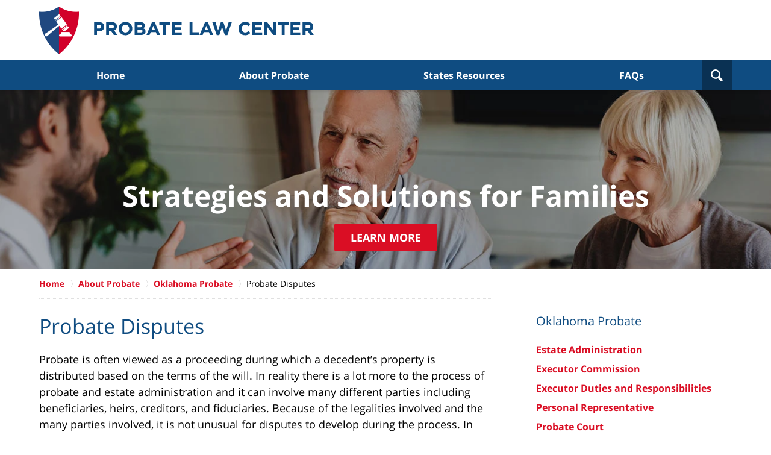

--- FILE ---
content_type: text/html; charset=UTF-8
request_url: https://www.probatelaw.center/about-probate/oklahoma-probate/probate-disputes/
body_size: 10184
content:
<!DOCTYPE html>
<html class="no-js displaymode-full"  lang="en-US">
	<head prefix="og: http://ogp.me/ns# article: http://ogp.me/ns/article#" >
		<meta http-equiv="Content-Type" content="text/html; charset=utf-8" />
		<title>Probate Disputes | Probate Law Center</title>
		<meta name="viewport" content="width=device-width, initial-scale=1.0" />

		<link rel="stylesheet" type="text/css" media="all" href="/jresources/css/main.css?ver=20230606072533" />


		<script type="text/javascript">
			document.documentElement.className = document.documentElement.className.replace(/\bno-js\b/,"js");
		</script>

		<meta name="referrer" content="origin" />
		<meta name="referrer" content="unsafe-url" />

		<meta name='robots' content='index, follow, max-image-preview:large, max-snippet:-1, max-video-preview:-1' />
	<style>img:is([sizes="auto" i], [sizes^="auto," i]) { contain-intrinsic-size: 3000px 1500px }</style>
	
	<!-- This site is optimized with the Yoast SEO plugin v25.7 - https://yoast.com/wordpress/plugins/seo/ -->
	<meta name="description" content="Probate Law Center &#8212; Probate Disputes &#8212; Learn About Protecting Your Property and Your Family" />
	<link rel="canonical" href="https://www.probatelaw.center/about-probate/oklahoma-probate/probate-disputes/" />
	<meta name="twitter:card" content="summary_large_image" />
	<meta name="twitter:title" content="Probate Disputes | Probate Law Center" />
	<meta name="twitter:description" content="Probate Law Center &#8212; Probate Disputes &#8212; Learn About Protecting Your Property and Your Family" />
	<meta name="twitter:label1" content="Est. reading time" />
	<meta name="twitter:data1" content="4 minutes" />
	<!-- / Yoast SEO plugin. -->


<link rel="alternate" type="application/rss+xml" title="Probate Law Center &raquo; Feed" href="https://www.probatelaw.center/feed/" />
<link rel="alternate" type="application/rss+xml" title="Probate Law Center &raquo; Comments Feed" href="https://www.probatelaw.center/comments/feed/" />
<script type="text/javascript">
/* <![CDATA[ */
window._wpemojiSettings = {"baseUrl":"https:\/\/s.w.org\/images\/core\/emoji\/16.0.1\/72x72\/","ext":".png","svgUrl":"https:\/\/s.w.org\/images\/core\/emoji\/16.0.1\/svg\/","svgExt":".svg","source":{"concatemoji":"https:\/\/www.probatelaw.center\/wp-includes\/js\/wp-emoji-release.min.js?ver=7f08c3448240c80842b50f945023b5cf"}};
/*! This file is auto-generated */
!function(s,n){var o,i,e;function c(e){try{var t={supportTests:e,timestamp:(new Date).valueOf()};sessionStorage.setItem(o,JSON.stringify(t))}catch(e){}}function p(e,t,n){e.clearRect(0,0,e.canvas.width,e.canvas.height),e.fillText(t,0,0);var t=new Uint32Array(e.getImageData(0,0,e.canvas.width,e.canvas.height).data),a=(e.clearRect(0,0,e.canvas.width,e.canvas.height),e.fillText(n,0,0),new Uint32Array(e.getImageData(0,0,e.canvas.width,e.canvas.height).data));return t.every(function(e,t){return e===a[t]})}function u(e,t){e.clearRect(0,0,e.canvas.width,e.canvas.height),e.fillText(t,0,0);for(var n=e.getImageData(16,16,1,1),a=0;a<n.data.length;a++)if(0!==n.data[a])return!1;return!0}function f(e,t,n,a){switch(t){case"flag":return n(e,"\ud83c\udff3\ufe0f\u200d\u26a7\ufe0f","\ud83c\udff3\ufe0f\u200b\u26a7\ufe0f")?!1:!n(e,"\ud83c\udde8\ud83c\uddf6","\ud83c\udde8\u200b\ud83c\uddf6")&&!n(e,"\ud83c\udff4\udb40\udc67\udb40\udc62\udb40\udc65\udb40\udc6e\udb40\udc67\udb40\udc7f","\ud83c\udff4\u200b\udb40\udc67\u200b\udb40\udc62\u200b\udb40\udc65\u200b\udb40\udc6e\u200b\udb40\udc67\u200b\udb40\udc7f");case"emoji":return!a(e,"\ud83e\udedf")}return!1}function g(e,t,n,a){var r="undefined"!=typeof WorkerGlobalScope&&self instanceof WorkerGlobalScope?new OffscreenCanvas(300,150):s.createElement("canvas"),o=r.getContext("2d",{willReadFrequently:!0}),i=(o.textBaseline="top",o.font="600 32px Arial",{});return e.forEach(function(e){i[e]=t(o,e,n,a)}),i}function t(e){var t=s.createElement("script");t.src=e,t.defer=!0,s.head.appendChild(t)}"undefined"!=typeof Promise&&(o="wpEmojiSettingsSupports",i=["flag","emoji"],n.supports={everything:!0,everythingExceptFlag:!0},e=new Promise(function(e){s.addEventListener("DOMContentLoaded",e,{once:!0})}),new Promise(function(t){var n=function(){try{var e=JSON.parse(sessionStorage.getItem(o));if("object"==typeof e&&"number"==typeof e.timestamp&&(new Date).valueOf()<e.timestamp+604800&&"object"==typeof e.supportTests)return e.supportTests}catch(e){}return null}();if(!n){if("undefined"!=typeof Worker&&"undefined"!=typeof OffscreenCanvas&&"undefined"!=typeof URL&&URL.createObjectURL&&"undefined"!=typeof Blob)try{var e="postMessage("+g.toString()+"("+[JSON.stringify(i),f.toString(),p.toString(),u.toString()].join(",")+"));",a=new Blob([e],{type:"text/javascript"}),r=new Worker(URL.createObjectURL(a),{name:"wpTestEmojiSupports"});return void(r.onmessage=function(e){c(n=e.data),r.terminate(),t(n)})}catch(e){}c(n=g(i,f,p,u))}t(n)}).then(function(e){for(var t in e)n.supports[t]=e[t],n.supports.everything=n.supports.everything&&n.supports[t],"flag"!==t&&(n.supports.everythingExceptFlag=n.supports.everythingExceptFlag&&n.supports[t]);n.supports.everythingExceptFlag=n.supports.everythingExceptFlag&&!n.supports.flag,n.DOMReady=!1,n.readyCallback=function(){n.DOMReady=!0}}).then(function(){return e}).then(function(){var e;n.supports.everything||(n.readyCallback(),(e=n.source||{}).concatemoji?t(e.concatemoji):e.wpemoji&&e.twemoji&&(t(e.twemoji),t(e.wpemoji)))}))}((window,document),window._wpemojiSettings);
/* ]]> */
</script>
<style id='wp-emoji-styles-inline-css' type='text/css'>

	img.wp-smiley, img.emoji {
		display: inline !important;
		border: none !important;
		box-shadow: none !important;
		height: 1em !important;
		width: 1em !important;
		margin: 0 0.07em !important;
		vertical-align: -0.1em !important;
		background: none !important;
		padding: 0 !important;
	}
</style>
<link rel='stylesheet' id='wp-block-library-css' href='https://www.probatelaw.center/wp-includes/css/dist/block-library/style.min.css?ver=7f08c3448240c80842b50f945023b5cf' type='text/css' media='all' />
<style id='classic-theme-styles-inline-css' type='text/css'>
/*! This file is auto-generated */
.wp-block-button__link{color:#fff;background-color:#32373c;border-radius:9999px;box-shadow:none;text-decoration:none;padding:calc(.667em + 2px) calc(1.333em + 2px);font-size:1.125em}.wp-block-file__button{background:#32373c;color:#fff;text-decoration:none}
</style>
<style id='global-styles-inline-css' type='text/css'>
:root{--wp--preset--aspect-ratio--square: 1;--wp--preset--aspect-ratio--4-3: 4/3;--wp--preset--aspect-ratio--3-4: 3/4;--wp--preset--aspect-ratio--3-2: 3/2;--wp--preset--aspect-ratio--2-3: 2/3;--wp--preset--aspect-ratio--16-9: 16/9;--wp--preset--aspect-ratio--9-16: 9/16;--wp--preset--color--black: #000000;--wp--preset--color--cyan-bluish-gray: #abb8c3;--wp--preset--color--white: #ffffff;--wp--preset--color--pale-pink: #f78da7;--wp--preset--color--vivid-red: #cf2e2e;--wp--preset--color--luminous-vivid-orange: #ff6900;--wp--preset--color--luminous-vivid-amber: #fcb900;--wp--preset--color--light-green-cyan: #7bdcb5;--wp--preset--color--vivid-green-cyan: #00d084;--wp--preset--color--pale-cyan-blue: #8ed1fc;--wp--preset--color--vivid-cyan-blue: #0693e3;--wp--preset--color--vivid-purple: #9b51e0;--wp--preset--gradient--vivid-cyan-blue-to-vivid-purple: linear-gradient(135deg,rgba(6,147,227,1) 0%,rgb(155,81,224) 100%);--wp--preset--gradient--light-green-cyan-to-vivid-green-cyan: linear-gradient(135deg,rgb(122,220,180) 0%,rgb(0,208,130) 100%);--wp--preset--gradient--luminous-vivid-amber-to-luminous-vivid-orange: linear-gradient(135deg,rgba(252,185,0,1) 0%,rgba(255,105,0,1) 100%);--wp--preset--gradient--luminous-vivid-orange-to-vivid-red: linear-gradient(135deg,rgba(255,105,0,1) 0%,rgb(207,46,46) 100%);--wp--preset--gradient--very-light-gray-to-cyan-bluish-gray: linear-gradient(135deg,rgb(238,238,238) 0%,rgb(169,184,195) 100%);--wp--preset--gradient--cool-to-warm-spectrum: linear-gradient(135deg,rgb(74,234,220) 0%,rgb(151,120,209) 20%,rgb(207,42,186) 40%,rgb(238,44,130) 60%,rgb(251,105,98) 80%,rgb(254,248,76) 100%);--wp--preset--gradient--blush-light-purple: linear-gradient(135deg,rgb(255,206,236) 0%,rgb(152,150,240) 100%);--wp--preset--gradient--blush-bordeaux: linear-gradient(135deg,rgb(254,205,165) 0%,rgb(254,45,45) 50%,rgb(107,0,62) 100%);--wp--preset--gradient--luminous-dusk: linear-gradient(135deg,rgb(255,203,112) 0%,rgb(199,81,192) 50%,rgb(65,88,208) 100%);--wp--preset--gradient--pale-ocean: linear-gradient(135deg,rgb(255,245,203) 0%,rgb(182,227,212) 50%,rgb(51,167,181) 100%);--wp--preset--gradient--electric-grass: linear-gradient(135deg,rgb(202,248,128) 0%,rgb(113,206,126) 100%);--wp--preset--gradient--midnight: linear-gradient(135deg,rgb(2,3,129) 0%,rgb(40,116,252) 100%);--wp--preset--font-size--small: 13px;--wp--preset--font-size--medium: 20px;--wp--preset--font-size--large: 36px;--wp--preset--font-size--x-large: 42px;--wp--preset--spacing--20: 0.44rem;--wp--preset--spacing--30: 0.67rem;--wp--preset--spacing--40: 1rem;--wp--preset--spacing--50: 1.5rem;--wp--preset--spacing--60: 2.25rem;--wp--preset--spacing--70: 3.38rem;--wp--preset--spacing--80: 5.06rem;--wp--preset--shadow--natural: 6px 6px 9px rgba(0, 0, 0, 0.2);--wp--preset--shadow--deep: 12px 12px 50px rgba(0, 0, 0, 0.4);--wp--preset--shadow--sharp: 6px 6px 0px rgba(0, 0, 0, 0.2);--wp--preset--shadow--outlined: 6px 6px 0px -3px rgba(255, 255, 255, 1), 6px 6px rgba(0, 0, 0, 1);--wp--preset--shadow--crisp: 6px 6px 0px rgba(0, 0, 0, 1);}:where(.is-layout-flex){gap: 0.5em;}:where(.is-layout-grid){gap: 0.5em;}body .is-layout-flex{display: flex;}.is-layout-flex{flex-wrap: wrap;align-items: center;}.is-layout-flex > :is(*, div){margin: 0;}body .is-layout-grid{display: grid;}.is-layout-grid > :is(*, div){margin: 0;}:where(.wp-block-columns.is-layout-flex){gap: 2em;}:where(.wp-block-columns.is-layout-grid){gap: 2em;}:where(.wp-block-post-template.is-layout-flex){gap: 1.25em;}:where(.wp-block-post-template.is-layout-grid){gap: 1.25em;}.has-black-color{color: var(--wp--preset--color--black) !important;}.has-cyan-bluish-gray-color{color: var(--wp--preset--color--cyan-bluish-gray) !important;}.has-white-color{color: var(--wp--preset--color--white) !important;}.has-pale-pink-color{color: var(--wp--preset--color--pale-pink) !important;}.has-vivid-red-color{color: var(--wp--preset--color--vivid-red) !important;}.has-luminous-vivid-orange-color{color: var(--wp--preset--color--luminous-vivid-orange) !important;}.has-luminous-vivid-amber-color{color: var(--wp--preset--color--luminous-vivid-amber) !important;}.has-light-green-cyan-color{color: var(--wp--preset--color--light-green-cyan) !important;}.has-vivid-green-cyan-color{color: var(--wp--preset--color--vivid-green-cyan) !important;}.has-pale-cyan-blue-color{color: var(--wp--preset--color--pale-cyan-blue) !important;}.has-vivid-cyan-blue-color{color: var(--wp--preset--color--vivid-cyan-blue) !important;}.has-vivid-purple-color{color: var(--wp--preset--color--vivid-purple) !important;}.has-black-background-color{background-color: var(--wp--preset--color--black) !important;}.has-cyan-bluish-gray-background-color{background-color: var(--wp--preset--color--cyan-bluish-gray) !important;}.has-white-background-color{background-color: var(--wp--preset--color--white) !important;}.has-pale-pink-background-color{background-color: var(--wp--preset--color--pale-pink) !important;}.has-vivid-red-background-color{background-color: var(--wp--preset--color--vivid-red) !important;}.has-luminous-vivid-orange-background-color{background-color: var(--wp--preset--color--luminous-vivid-orange) !important;}.has-luminous-vivid-amber-background-color{background-color: var(--wp--preset--color--luminous-vivid-amber) !important;}.has-light-green-cyan-background-color{background-color: var(--wp--preset--color--light-green-cyan) !important;}.has-vivid-green-cyan-background-color{background-color: var(--wp--preset--color--vivid-green-cyan) !important;}.has-pale-cyan-blue-background-color{background-color: var(--wp--preset--color--pale-cyan-blue) !important;}.has-vivid-cyan-blue-background-color{background-color: var(--wp--preset--color--vivid-cyan-blue) !important;}.has-vivid-purple-background-color{background-color: var(--wp--preset--color--vivid-purple) !important;}.has-black-border-color{border-color: var(--wp--preset--color--black) !important;}.has-cyan-bluish-gray-border-color{border-color: var(--wp--preset--color--cyan-bluish-gray) !important;}.has-white-border-color{border-color: var(--wp--preset--color--white) !important;}.has-pale-pink-border-color{border-color: var(--wp--preset--color--pale-pink) !important;}.has-vivid-red-border-color{border-color: var(--wp--preset--color--vivid-red) !important;}.has-luminous-vivid-orange-border-color{border-color: var(--wp--preset--color--luminous-vivid-orange) !important;}.has-luminous-vivid-amber-border-color{border-color: var(--wp--preset--color--luminous-vivid-amber) !important;}.has-light-green-cyan-border-color{border-color: var(--wp--preset--color--light-green-cyan) !important;}.has-vivid-green-cyan-border-color{border-color: var(--wp--preset--color--vivid-green-cyan) !important;}.has-pale-cyan-blue-border-color{border-color: var(--wp--preset--color--pale-cyan-blue) !important;}.has-vivid-cyan-blue-border-color{border-color: var(--wp--preset--color--vivid-cyan-blue) !important;}.has-vivid-purple-border-color{border-color: var(--wp--preset--color--vivid-purple) !important;}.has-vivid-cyan-blue-to-vivid-purple-gradient-background{background: var(--wp--preset--gradient--vivid-cyan-blue-to-vivid-purple) !important;}.has-light-green-cyan-to-vivid-green-cyan-gradient-background{background: var(--wp--preset--gradient--light-green-cyan-to-vivid-green-cyan) !important;}.has-luminous-vivid-amber-to-luminous-vivid-orange-gradient-background{background: var(--wp--preset--gradient--luminous-vivid-amber-to-luminous-vivid-orange) !important;}.has-luminous-vivid-orange-to-vivid-red-gradient-background{background: var(--wp--preset--gradient--luminous-vivid-orange-to-vivid-red) !important;}.has-very-light-gray-to-cyan-bluish-gray-gradient-background{background: var(--wp--preset--gradient--very-light-gray-to-cyan-bluish-gray) !important;}.has-cool-to-warm-spectrum-gradient-background{background: var(--wp--preset--gradient--cool-to-warm-spectrum) !important;}.has-blush-light-purple-gradient-background{background: var(--wp--preset--gradient--blush-light-purple) !important;}.has-blush-bordeaux-gradient-background{background: var(--wp--preset--gradient--blush-bordeaux) !important;}.has-luminous-dusk-gradient-background{background: var(--wp--preset--gradient--luminous-dusk) !important;}.has-pale-ocean-gradient-background{background: var(--wp--preset--gradient--pale-ocean) !important;}.has-electric-grass-gradient-background{background: var(--wp--preset--gradient--electric-grass) !important;}.has-midnight-gradient-background{background: var(--wp--preset--gradient--midnight) !important;}.has-small-font-size{font-size: var(--wp--preset--font-size--small) !important;}.has-medium-font-size{font-size: var(--wp--preset--font-size--medium) !important;}.has-large-font-size{font-size: var(--wp--preset--font-size--large) !important;}.has-x-large-font-size{font-size: var(--wp--preset--font-size--x-large) !important;}
:where(.wp-block-post-template.is-layout-flex){gap: 1.25em;}:where(.wp-block-post-template.is-layout-grid){gap: 1.25em;}
:where(.wp-block-columns.is-layout-flex){gap: 2em;}:where(.wp-block-columns.is-layout-grid){gap: 2em;}
:root :where(.wp-block-pullquote){font-size: 1.5em;line-height: 1.6;}
</style>
<link rel='stylesheet' id='ccchildpagescss-css' href='https://www.probatelaw.center/wp-content/plugins/cc-child-pages/includes/css/styles.css?ver=1.43' type='text/css' media='all' />
<!--[if lt IE 8]>
<link rel='stylesheet' id='ccchildpagesiecss-css' href='https://www.probatelaw.center/wp-content/plugins/cc-child-pages/includes/css/styles.ie.css?ver=1.43' type='text/css' media='all' />
<![endif]-->
<script type="text/javascript" src="https://www.probatelaw.center/wp-includes/js/jquery/jquery.min.js?ver=3.7.1" id="jquery-core-js"></script>
<script type="text/javascript" src="https://www.probatelaw.center/wp-includes/js/jquery/jquery-migrate.min.js?ver=3.4.1" id="jquery-migrate-js"></script>
<link rel="https://api.w.org/" href="https://www.probatelaw.center/wp-json/" /><link rel="alternate" title="JSON" type="application/json" href="https://www.probatelaw.center/wp-json/wp/v2/pages/509" /><link rel="EditURI" type="application/rsd+xml" title="RSD" href="https://www.probatelaw.center/xmlrpc.php?rsd" />

<link rel='shortlink' href='https://www.probatelaw.center/?p=509' />
<link rel="alternate" title="oEmbed (JSON)" type="application/json+oembed" href="https://www.probatelaw.center/wp-json/oembed/1.0/embed?url=https%3A%2F%2Fwww.probatelaw.center%2Fabout-probate%2Foklahoma-probate%2Fprobate-disputes%2F" />
<link rel="alternate" title="oEmbed (XML)" type="text/xml+oembed" href="https://www.probatelaw.center/wp-json/oembed/1.0/embed?url=https%3A%2F%2Fwww.probatelaw.center%2Fabout-probate%2Foklahoma-probate%2Fprobate-disputes%2F&#038;format=xml" />
<link rel="amphtml" href="https://www.probatelaw.center/amp/about-probate/oklahoma-probate/probate-disputes/" />
		<!-- Willow Authorship Tags -->
<link href="https://www.probatelaw.center/" rel="publisher" />

<!-- End Willow Authorship Tags -->		<!-- Willow Opengraph and Twitter Cards -->
<meta property="article:published_time" content="2021-01-22T15:02:27-05:00" />
<meta property="article:modified_time" content="2022-08-19T12:17:04-05:00" />
<meta property="article:author" content="https://www.probatelaw.center/author/noeliaamador/" />
<meta property="og:url" content="https://www.probatelaw.center/about-probate/oklahoma-probate/probate-disputes/" />
<meta property="og:title" content="Probate Disputes" />
<meta property="og:description" content="Probate is often viewed as a proceeding during which a decedent’s property is distributed based on the terms of the will. In reality there is a lot more to the process of probate and estate ..." />
<meta property="og:type" content="article" />
<meta property="og:image" content="https://www.probatelaw.center/files/2020/11/social-image-logo-og.png" />
<meta property="og:image:width" content="1200" />
<meta property="og:image:height" content="1200" />
<meta property="og:image:url" content="https://www.probatelaw.center/files/2020/11/social-image-logo-og.png" />
<meta property="og:image:secure_url" content="https://www.probatelaw.center/files/2020/11/social-image-logo-og.png" />
<meta property="og:site_name" content="Probate Law Center" />

<!-- End Willow Opengraph and Twitter Cards -->

				<link rel="shortcut icon" type="image/x-icon" href="/jresources/icons/favicon.ico"  />
<!-- Google Analytics Metadata -->
<script> window.jmetadata = window.jmetadata || { site: { id: '1234', installation: 'lawblogger', name: 'probatelaw-center',  willow: '1', domain: 'probatelaw.center', key: 'Li0tLSAuLi0gLi4uIC0gLi4gLi1wcm9iYXRlbGF3LmNlbnRlcg==' }, analytics: { ga4: [ { measurementId: 'G-H5KM2LHWYE' } ] } } </script>
<!-- End of Google Analytics Metadata -->

<!-- Google Tag Manager -->
<script>(function(w,d,s,l,i){w[l]=w[l]||[];w[l].push({'gtm.start': new Date().getTime(),event:'gtm.js'});var f=d.getElementsByTagName(s)[0], j=d.createElement(s),dl=l!='dataLayer'?'&l='+l:'';j.async=true;j.src= 'https://www.googletagmanager.com/gtm.js?id='+i+dl;f.parentNode.insertBefore(j,f); })(window,document,'script','dataLayer','GTM-PHFNLNH');</script>
<!-- End Google Tag Manager -->


	<script async defer src="https://justatic.com/e/widgets/js/justia.js"></script>

	</head>
	<body class="willow willow-responsive wp-singular page-template-default page page-id-509 page-child parent-pageid-154 wp-theme-Willow-Responsive">
	

<div id="fb-root"></div>

		<div class="container">
			<div class="cwrap">

			<!-- HEADER -->
			<header id="header" role="banner">
							<div class="above_header_widgets_all"><div id="custom_html-6" class="widget_text widget above-header-widgets above-header-widgets-allpage widget_custom_html"><strong class="widget-title above-header-widgets-title above-header-widgets-allpage-title"> </strong><div class="content widget-content above-header-widgets-content above-header-widgets-allpage-content"><div class="textwidget custom-html-widget"><div id="wdgt-search" class="not-widget"> <strong class="heading4 widget-title">Search</strong>
<form action="https://www.probatelaw.center/" method="get" name="sitesearch" class="searchform hidden">
	<label class="visuallyhidden" for="siteSearchInput">Search here</label>
	<span><input type="text" name="s" value="" id="siteSearchInput" placeholder="Enter Text" title="Search"/></span> <button type="submit" name="Search" id="siteSearchButton">Search</button>
</form>
</div></div></div></div></div>
							<div id="head" class="header-tag-group">

					<div id="logo">
						<a href="https://www.probatelaw.center/">							<img src="/jresources/images/logo.png?ver=20230606072533" id="mainlogo" alt="Probate Law Center" />
							Probate Law Center</a>
					</div>
										<div id="tagline"><a  href="https://www.probatelaw.center/" class="tagline-link tagline-text">Published By Probate Law Center</a></div>
									</div><!--/#head-->
				<nav id="main-nav" role="navigation">
					<span class="visuallyhidden">Navigation</span>
					<div id="topnav" class="topnav nav-custom"><ul id="tnav-toplevel" class="menu"><li id="menu-item-11" class="priority_1 menu-item menu-item-type-custom menu-item-object-custom menu-item-home menu-item-11"><a href="https://www.probatelaw.center/">Home</a></li>
<li id="menu-item-54" class="priority_2 menu-item menu-item-type-post_type menu-item-object-page current-page-ancestor menu-item-54"><a href="https://www.probatelaw.center/about-probate/">About Probate</a></li>
<li id="menu-item-1810" class="menu-item menu-item-type-post_type menu-item-object-page menu-item-1810"><a href="https://www.probatelaw.center/state-resources/">States Resources</a></li>
<li id="menu-item-53" class="priority_3 menu-item menu-item-type-post_type menu-item-object-page menu-item-53"><a href="https://www.probatelaw.center/faqs/">FAQs</a></li>
</ul></div>				</nav>
							</header>

			            

            <!-- MAIN -->
            <div id="main">
	            <div class="custom_html_content_top"><div id="img1"><div class="banner-wrapper"><div class="banner banner-02"><div class="slide slide-01"><picture><source type='image/webp' media='(max-width: 749px)' srcset='/jresources/images/backpages/320.webp 320w, /jresources/images/backpages/750.webp 750w'><source type='image/webp' media='(min-width: 750px)' srcset='/jresources/images/backpages/975.webp 975w, /jresources/images/backpages/1300.webp 1300w'><source media='(max-width: 749px)' srcset='/jresources/images/backpages/320.jpg 320w, /jresources/images/backpages/750.jpg 750w'><source media='(min-width: 750px)' srcset='/jresources/images/backpages/975.jpg 975w, /jresources/images/backpages/1300.jpg 1300w'><img src='https://www.probatelaw.center/jresources/images/backpages/1300.jpg' alt="Old Couple Talking To Lawyer"></picture><div class="banner-tagline"><div class="wrapper"><div class="text"><strong class="line line-1">Strategies and Solutions for Families</strong><a href="https://www.probatelaw.center/about-probate/" class="btn -cta">Learn More</a></div></div></div></div></div></div></div></div>                <div class="mwrap">
                	
                	
	                <section class="content">
	                		                	<div class="bodytext">
		                	<div class="breadcrumbs"><span><span><a href="https://www.probatelaw.center/">Home</a></span> » <span><a href="https://www.probatelaw.center/about-probate/">About Probate</a></span> » <span><a href="https://www.probatelaw.center/about-probate/oklahoma-probate/">Oklahoma Probate</a></span> » <span class="breadcrumb_last" aria-current="page">Probate Disputes</span></span></div><article id="page-509" class="page post-509 type-page status-publish" itemtype="http://schema.org/WebPage" itemscope>
	<div class="inner-wrapper">
		<header>
			<h1 class="entry-title" itemprop="name">Probate Disputes</h1>

			
		</header>
		<div class="content" itemprop="text">
						<div class="entry-content">
				<p>
	Probate is often viewed as a proceeding during which a decedent’s property is distributed based on the terms of the will. In reality there is a lot more to the process of probate and estate administration and it can involve many different parties including beneficiaries, heirs, creditors, and fiduciaries. Because of the legalities involved and the many parties involved, it is not unusual for disputes to develop during the process. In Oklahoma, the District Court has jurisdiction over probate matters and adjudicates probate disputes, and the District Court in the county in which the decedent was a resident at the time of their death has jurisdiction over their estate matters. 58 OK Stat § 585. For example, if they were a resident of Sayre, then the court in Beckham County would have jurisdiction. Probate disputes can have a significant impact on a probate proceeding.
</p>
<p><strong class="heading4"> Will Contest in Oklahoma </strong> </p>
<p>
	One of the most common types of probate disputes in Oklahoma are disagreements over whether the will should be probated. Typically such disputes occur when a family member who expected to receive an inheritance does not. Or, they occur when someone who is viewed as a “stranger” ends up inheriting a significant part of the estate. When someone who has a legal interest in the probate matter does not believe the will should be probated, they can initiate a <a href="https://www.probatelaw.center/about-probate/oklahoma-probate/will-contest/">will contest</a> in an effort to have it invalidated. Under 58 OK Stat §58-61, reasons for contesting a will include:
</p>
<ul>
<li><strong>Incompetency.</strong> In order to make a will in Oklahoma, the testator must have been mentally competent at the time that they made the will. Evidence of incompetency would invalidate the will. </li>
<li><strong>Duress.</strong> If the testator was forced to make the will by use of violence or by threats, the testator would not have made it out of their own free will. The will would not be invalid.</li>
<li><strong>Fraud.</strong> If the will was forged, or if someone gave the testator false information in order to persuade the testator to execute a will that is “unnatural” and not one that they would have made under any other circumstances, the will would be fraudulent and invalid.</li>
<li><strong>Undue influence.</strong> If a person who was in a position of trust with respect to a vulnerable testator used that position to manipulate the testator into making a will that the testator would not otherwise have made, the will would be invalid.</li>
<li><strong>Later valid will.</strong> If the will that was submitted has been revoked by the execution of a later will, then the older will would be invalid. </li>
</ul>
<p><strong class="heading4"> Fiduciary Litigation </strong> </p>
<p>
	The personal representative is a fiduciary with respect to an estate. They have access to all probate property and the authority to make transactions and other decisions related to estate property. Their actions impact the health of the estate and the property that will eventually be transferred to beneficiaries and heirs. As a result, personal representatives are expected to do their jobs with the utmost care and with the interests of the estate in mind. Failure to do so may result in a lawsuit by the beneficiaries or heirs.
</p>
<p>
	Examples of actions that may lead to fiduciary litigation include:
</p>
<ul class="no-spacing-list">
<li>Making poor investment choices</li>
<li>Showing favoritism to a certain beneficiaries or heirs</li>
<li>Failing to secure estate property</li>
<li>Self-dealing</li>
<li>Failing to follow an order of the court</li>
</ul>
<p><strong class="heading4"> Creditor Disputes </strong> </p>
<p>
	In order to receive payment, creditors of the estate must submit claims during the claims period. If the personal representative rejects a claim, the claimant can bring a lawsuit to present evidence as to validity of the claim and why they should be paid. The lawsuit must be filed within 45 days after the claim was rejected, otherwise the claim is forever barred. 58 OK Stat §58339. Note that neither the personal representative nor the court will allow claims that are barred by the statute of limitations.
</p>
<p><strong class="heading4"> Impact of Probate Disputes </strong> </p>
<p>
	A probate dispute can have a significant impact on the administration process. Depending on the nature of the dispute, it can result in the decedent being declared intestate. It can also result in the removal of the personal representative, guardian, trustee, or another fiduciary. Regardless of the nature of the dispute, a lengthy dispute will undoubtedly delay probate and will be costly to the litigants.</p>
							</div>
					</div>
		<footer>
					</footer>

			</div>
</article>
							</div>

																<aside class="sidebar primary-sidebar sc-2 secondary-content" id="sc-2">
			</aside>

							
						</section>

						<aside class="sidebar secondary-sidebar sc-1 secondary-content" id="sc-1">
	<div id="custom_html-46" class="widget_text widget sidebar-widget primary-sidebar-widget widget_custom_html"><strong class="widget-title sidebar-widget-title primary-sidebar-widget-title">Oklahoma Probate</strong><div class="content widget-content sidebar-widget-content primary-sidebar-widget-content"><div class="textwidget custom-html-widget"><ul class="toplevel list-styless no-padding-left"><li class="li1"><strong><a href="https://www.probatelaw.center/about-probate/oklahoma-probate/estate-administration/">Estate Administration</a></strong></li><li class="li2"><strong><a href="https://www.probatelaw.center/about-probate/oklahoma-probate/executor-commission/">Executor Commission</a></strong></li><li class="li3"><strong><a href="https://www.probatelaw.center/about-probate/oklahoma-probate/executor-duties-and-responsibilities/">Executor Duties and Responsibilities</a></strong></li><li class="li4"><strong><a href="https://www.probatelaw.center/about-probate/oklahoma-probate/personal-representative/">Personal Representative</a></strong></li><li class="li5"><strong><a href="https://www.probatelaw.center/about-probate/oklahoma-probate/probate-court/">Probate Court</a></strong></li><li class="li6"><strong><a href="https://www.probatelaw.center/about-probate/oklahoma-probate/probate-disputes/">Probate Disputes</a></strong></li><li class="li7"><strong><a href="https://www.probatelaw.center/about-probate/oklahoma-probate/will-contest/">Will Contest</a></strong></li></ul></div></div></div></aside>

					</div>
				</div>


							<!-- FOOTER -->
				<footer id="footer">
					<span class="visuallyhidden">Contact Information</span>
					<div class="fcontainer">

						
						<div class="footer-disclaimer"><p>The information and content provided on this website is not and is not intended to be legal advice or legal opinions. All information on this website are for general informational purposes only. The information may not reflect the most current legal developments. The information on this website should not be relied upon for legal, business, tax, or personal advice in any particular circumstance or fact situation. No action should be taken in reliance on the information and content contained on this website and we disclaim all liability with respect to actions taken or not taken based on any or all of the information on this site to the fullest extent permitted by law. Users of this website should consult with an attorney in their jurisdiction with respect to any particular legal matter.</p></div>
						<nav id="footernav">
							<div id="footernav-wrapper" class="footernav nav-custom"><ul id="menu-footernav" class="menu"><li id="menu-item-15" class="menu-item menu-item-type-custom menu-item-object-custom menu-item-home menu-item-15"><a href="https://www.probatelaw.center/">Home</a></li>
<li id="menu-item-60" class="menu-item menu-item-type-post_type menu-item-object-page menu-item-60"><a href="https://www.probatelaw.center/statement-of-client-rights/">Statement Of Client Rights</a></li>
<li id="menu-item-59" class="menu-item menu-item-type-post_type menu-item-object-page menu-item-59"><a href="https://www.probatelaw.center/terms-conditions/">Terms &#038; Conditions</a></li>
<li id="menu-item-58" class="menu-item menu-item-type-post_type menu-item-object-page menu-item-58"><a href="https://www.probatelaw.center/privacy-policy/">Privacy Policy</a></li>
<li id="menu-item-57" class="menu-item menu-item-type-post_type menu-item-object-page menu-item-57"><a href="https://www.probatelaw.center/disclaimer/">Disclaimer</a></li>
<li id="menu-item-56" class="menu-item menu-item-type-post_type menu-item-object-page menu-item-56"><a href="https://www.probatelaw.center/sitemap/">Site Map</a></li>
</ul></div>						</nav>
												<div class="copyright" title="Copyright &copy; 2026 Probate Law Center"><div class="jgrecaptcha-text"><p>This site is protected by reCAPTCHA and the Google <a target="_blank" href="https://policies.google.com/privacy">Privacy Policy</a> and <a target="_blank" href="https://policies.google.com/terms">Terms of Service</a> apply.</p><p>Please do not include any confidential or sensitive information in a contact form, text message, or voicemail. The contact form sends information by non-encrypted email, which is not secure. Submitting a contact form, sending a text message, making a phone call, or leaving a voicemail does not create an attorney-client relationship.</p></div><style>.grecaptcha-badge { visibility: hidden; } .jgrecaptcha-text p { margin: 1.8em 0; }</style><span class="copyright_label">Copyright &copy;</span> <span class="copyright_year">2026</span>, <a href="https://www.probatelaw.center/">Probate Law Center</a></div>
																		<div class="credits"><a target="_blank" href="https://www.justia.com/marketing/"><strong class="justia_brand">JUSTIA</strong> Law Firm Website Design</a></div>
																	</div>
				</footer>
						</div> <!-- /.cwrap -->
		</div><!-- /.container -->
		<!--[if lt IE 9]>
			<script src="/jshared/jslibs/responsive/mediaqueries/css3-mediaqueries.1.0.2.min.js"></script>
		<![endif]-->
		<script type="text/javascript"> if(!('matchMedia' in window)){ document.write(unescape("%3Cscript src='/jshared/jslibs/responsive/mediaqueries/media.match.2.0.2.min.js' type='text/javascript'%3E%3C/script%3E")); } </script>
		<script type="speculationrules">
{"prefetch":[{"source":"document","where":{"and":[{"href_matches":"\/*"},{"not":{"href_matches":["\/wp-*.php","\/wp-admin\/*","\/files\/*","\/wp-content\/*","\/wp-content\/plugins\/*","\/wp-content\/themes\/Willow-Responsive\/*","\/*\\?(.+)"]}},{"not":{"selector_matches":"a[rel~=\"nofollow\"]"}},{"not":{"selector_matches":".no-prefetch, .no-prefetch a"}}]},"eagerness":"conservative"}]}
</script>
<script type="text/javascript" src="https://www.probatelaw.center/wp-content/plugins/jWP-Widgets/js/jwp-placeholder-fallback.js?ver=7f08c3448240c80842b50f945023b5cf" id="jwp-placeholder-fallback-js"></script>
<script type="text/javascript" src="https://www.probatelaw.center/wp-content/plugins/jWP-Widgets/js/jwp-forms.js?ver=7f08c3448240c80842b50f945023b5cf" id="jwp-forms-js"></script>
<script type="text/javascript" src="https://www.probatelaw.center/jshared/jslibs/validate/parsley.min.js?ver=7f08c3448240c80842b50f945023b5cf" id="parsley-js"></script>
<script type="text/javascript" src="https://www.probatelaw.center/jshared/jslibs/responsive/enquire/enquire.2.0.2.min.js?ver=2.0.2" id="enquire-js"></script>
<script type="text/javascript" src="https://www.probatelaw.center/jshared/jslibs/responsive/responsive.topnav.1.0.3.min.js?ver=1.0.3" id="responsive_topnav-js"></script>
<script type="text/javascript" src="https://www.probatelaw.center/jresources/js/site.min.js?ver=1686011084" id="willow_site.min-js"></script>

	<div data-directive="j-gdpr" data-privacy-policy-url="https://www.probatelaw.center/privacy-policy/"></div>
	</body>
</html>


<!--
Performance optimized by W3 Total Cache. Learn more: https://www.boldgrid.com/w3-total-cache/

Page Caching using Disk: Enhanced 

Served from: www.probatelaw.center @ 2026-01-20 12:52:16 by W3 Total Cache
-->

--- FILE ---
content_type: application/x-javascript
request_url: https://www.probatelaw.center/jresources/js/site.min.js?ver=1686011084
body_size: 29110
content:
!function(t){var e={};function n(r){if(e[r])return e[r].exports;var o=e[r]={i:r,l:!1,exports:{}};return t[r].call(o.exports,o,o.exports,n),o.l=!0,o.exports}n.m=t,n.c=e,n.d=function(t,e,r){n.o(t,e)||Object.defineProperty(t,e,{enumerable:!0,get:r})},n.r=function(t){"undefined"!=typeof Symbol&&Symbol.toStringTag&&Object.defineProperty(t,Symbol.toStringTag,{value:"Module"}),Object.defineProperty(t,"__esModule",{value:!0})},n.t=function(t,e){if(1&e&&(t=n(t)),8&e)return t;if(4&e&&"object"==typeof t&&t&&t.__esModule)return t;var r=Object.create(null);if(n.r(r),Object.defineProperty(r,"default",{enumerable:!0,value:t}),2&e&&"string"!=typeof t)for(var o in t)n.d(r,o,function(e){return t[e]}.bind(null,o));return r},n.n=function(t){var e=t&&t.__esModule?function(){return t.default}:function(){return t};return n.d(e,"a",e),e},n.o=function(t,e){return Object.prototype.hasOwnProperty.call(t,e)},n.p="",n(n.s=103)}([function(t,e,n){(function(e){var n=function(t){return t&&t.Math==Math&&t};t.exports=n("object"==typeof globalThis&&globalThis)||n("object"==typeof window&&window)||n("object"==typeof self&&self)||n("object"==typeof e&&e)||Function("return this")()}).call(this,n(58))},function(t,e){t.exports=function(t){try{return!!t()}catch(t){return!0}}},function(t,e,n){var r=n(0),o=n(38),i=n(3),a=n(39),u=n(46),c=n(71),s=o("wks"),l=r.Symbol,f=c?l:l&&l.withoutSetter||a;t.exports=function(t){return i(s,t)||(u&&i(l,t)?s[t]=l[t]:s[t]=f("Symbol."+t)),s[t]}},function(t,e){var n={}.hasOwnProperty;t.exports=function(t,e){return n.call(t,e)}},function(t,e,n){var r=n(8);t.exports=function(t){if(!r(t))throw TypeError(String(t)+" is not an object");return t}},function(t,e,n){var r=n(10),o=n(15),i=n(16);t.exports=r?function(t,e,n){return o.f(t,e,i(1,n))}:function(t,e,n){return t[e]=n,t}},function(t,e,n){"use strict";var r=n(7),o=n(43);r({target:"Array",proto:!0,forced:[].forEach!=o},{forEach:o})},function(t,e,n){var r=n(0),o=n(31).f,i=n(5),a=n(22),u=n(23),c=n(61),s=n(67);t.exports=function(t,e){var n,l,f,d,p,v=t.target,h=t.global,m=t.stat;if(n=h?r:m?r[v]||u(v,{}):(r[v]||{}).prototype)for(l in e){if(d=e[l],f=t.noTargetGet?(p=o(n,l))&&p.value:n[l],!s(h?l:v+(m?".":"#")+l,t.forced)&&void 0!==f){if(typeof d==typeof f)continue;c(d,f)}(t.sham||f&&f.sham)&&i(d,"sham",!0),a(n,l,d,t)}}},function(t,e){t.exports=function(t){return"object"==typeof t?null!==t:"function"==typeof t}},function(t,e,n){var r=n(0),o=n(89),i=n(43),a=n(5);for(var u in o){var c=r[u],s=c&&c.prototype;if(s&&s.forEach!==i)try{a(s,"forEach",i)}catch(t){s.forEach=i}}},function(t,e,n){var r=n(1);t.exports=!r((function(){return 7!=Object.defineProperty({},1,{get:function(){return 7}})[1]}))},function(t,e,n){var r=n(7),o=n(72);r({target:"Array",stat:!0,forced:!n(79)((function(t){Array.from(t)}))},{from:o})},function(t,e,n){"use strict";var r=n(49).charAt,o=n(37),i=n(80),a=o.set,u=o.getterFor("String Iterator");i(String,"String",(function(t){a(this,{type:"String Iterator",string:String(t),index:0})}),(function(){var t,e=u(this),n=e.string,o=e.index;return o>=n.length?{value:void 0,done:!0}:(t=r(n,o),e.index+=t.length,{value:t,done:!1})}))},function(t,e){var n={}.toString;t.exports=function(t){return n.call(t).slice(8,-1)}},function(t,e){t.exports=function(t){if(null==t)throw TypeError("Can't call method on "+t);return t}},function(t,e,n){var r=n(10),o=n(33),i=n(4),a=n(21),u=Object.defineProperty;e.f=r?u:function(t,e,n){if(i(t),e=a(e,!0),i(n),o)try{return u(t,e,n)}catch(t){}if("get"in n||"set"in n)throw TypeError("Accessors not supported");return"value"in n&&(t[e]=n.value),t}},function(t,e){t.exports=function(t,e){return{enumerable:!(1&t),configurable:!(2&t),writable:!(4&t),value:e}}},function(t,e,n){var r=n(27),o=Math.min;t.exports=function(t){return t>0?o(r(t),9007199254740991):0}},function(t,e){t.exports={}},function(t,e,n){"use strict";var r,o,i=n(90),a=n(91),u=RegExp.prototype.exec,c=String.prototype.replace,s=u,l=(r=/a/,o=/b*/g,u.call(r,"a"),u.call(o,"a"),0!==r.lastIndex||0!==o.lastIndex),f=a.UNSUPPORTED_Y||a.BROKEN_CARET,d=void 0!==/()??/.exec("")[1];(l||d||f)&&(s=function(t){var e,n,r,o,a=this,s=f&&a.sticky,p=i.call(a),v=a.source,h=0,m=t;return s&&(-1===(p=p.replace("y","")).indexOf("g")&&(p+="g"),m=String(t).slice(a.lastIndex),a.lastIndex>0&&(!a.multiline||a.multiline&&"\n"!==t[a.lastIndex-1])&&(v="(?: "+v+")",m=" "+m,h++),n=new RegExp("^(?:"+v+")",p)),d&&(n=new RegExp("^"+v+"$(?!\\s)",p)),l&&(e=a.lastIndex),r=u.call(s?n:a,m),s?r?(r.input=r.input.slice(h),r[0]=r[0].slice(h),r.index=a.lastIndex,a.lastIndex+=r[0].length):a.lastIndex=0:l&&r&&(a.lastIndex=a.global?r.index+r[0].length:e),d&&r&&r.length>1&&c.call(r[0],n,(function(){for(o=1;o<arguments.length-2;o++)void 0===arguments[o]&&(r[o]=void 0)})),r}),t.exports=s},function(t,e,n){var r=n(32),o=n(14);t.exports=function(t){return r(o(t))}},function(t,e,n){var r=n(8);t.exports=function(t,e){if(!r(t))return t;var n,o;if(e&&"function"==typeof(n=t.toString)&&!r(o=n.call(t)))return o;if("function"==typeof(n=t.valueOf)&&!r(o=n.call(t)))return o;if(!e&&"function"==typeof(n=t.toString)&&!r(o=n.call(t)))return o;throw TypeError("Can't convert object to primitive value")}},function(t,e,n){var r=n(0),o=n(5),i=n(3),a=n(23),u=n(35),c=n(37),s=c.get,l=c.enforce,f=String(String).split("String");(t.exports=function(t,e,n,u){var c=!!u&&!!u.unsafe,s=!!u&&!!u.enumerable,d=!!u&&!!u.noTargetGet;"function"==typeof n&&("string"!=typeof e||i(n,"name")||o(n,"name",e),l(n).source=f.join("string"==typeof e?e:"")),t!==r?(c?!d&&t[e]&&(s=!0):delete t[e],s?t[e]=n:o(t,e,n)):s?t[e]=n:a(e,n)})(Function.prototype,"toString",(function(){return"function"==typeof this&&s(this).source||u(this)}))},function(t,e,n){var r=n(0),o=n(5);t.exports=function(t,e){try{o(r,t,e)}catch(n){r[t]=e}return e}},function(t,e,n){var r=n(38),o=n(39),i=r("keys");t.exports=function(t){return i[t]||(i[t]=o(t))}},function(t,e){t.exports=!1},function(t,e){t.exports={}},function(t,e){var n=Math.ceil,r=Math.floor;t.exports=function(t){return isNaN(t=+t)?0:(t>0?r:n)(t)}},function(t,e){t.exports=["constructor","hasOwnProperty","isPrototypeOf","propertyIsEnumerable","toLocaleString","toString","valueOf"]},function(t,e,n){var r=n(14);t.exports=function(t){return Object(r(t))}},function(t,e){t.exports="\t\n\v\f\r                　\u2028\u2029\ufeff"},function(t,e,n){var r=n(10),o=n(59),i=n(16),a=n(20),u=n(21),c=n(3),s=n(33),l=Object.getOwnPropertyDescriptor;e.f=r?l:function(t,e){if(t=a(t),e=u(e,!0),s)try{return l(t,e)}catch(t){}if(c(t,e))return i(!o.f.call(t,e),t[e])}},function(t,e,n){var r=n(1),o=n(13),i="".split;t.exports=r((function(){return!Object("z").propertyIsEnumerable(0)}))?function(t){return"String"==o(t)?i.call(t,""):Object(t)}:Object},function(t,e,n){var r=n(10),o=n(1),i=n(34);t.exports=!r&&!o((function(){return 7!=Object.defineProperty(i("div"),"a",{get:function(){return 7}}).a}))},function(t,e,n){var r=n(0),o=n(8),i=r.document,a=o(i)&&o(i.createElement);t.exports=function(t){return a?i.createElement(t):{}}},function(t,e,n){var r=n(36),o=Function.toString;"function"!=typeof r.inspectSource&&(r.inspectSource=function(t){return o.call(t)}),t.exports=r.inspectSource},function(t,e,n){var r=n(0),o=n(23),i=r["__core-js_shared__"]||o("__core-js_shared__",{});t.exports=i},function(t,e,n){var r,o,i,a=n(60),u=n(0),c=n(8),s=n(5),l=n(3),f=n(24),d=n(26),p=u.WeakMap;if(a){var v=new p,h=v.get,m=v.has,y=v.set;r=function(t,e){return y.call(v,t,e),e},o=function(t){return h.call(v,t)||{}},i=function(t){return m.call(v,t)}}else{var g=f("state");d[g]=!0,r=function(t,e){return s(t,g,e),e},o=function(t){return l(t,g)?t[g]:{}},i=function(t){return l(t,g)}}t.exports={set:r,get:o,has:i,enforce:function(t){return i(t)?o(t):r(t,{})},getterFor:function(t){return function(e){var n;if(!c(e)||(n=o(e)).type!==t)throw TypeError("Incompatible receiver, "+t+" required");return n}}}},function(t,e,n){var r=n(25),o=n(36);(t.exports=function(t,e){return o[t]||(o[t]=void 0!==e?e:{})})("versions",[]).push({version:"3.6.5",mode:r?"pure":"global",copyright:"© 2020 Denis Pushkarev (zloirock.ru)"})},function(t,e){var n=0,r=Math.random();t.exports=function(t){return"Symbol("+String(void 0===t?"":t)+")_"+(++n+r).toString(36)}},function(t,e,n){var r=n(63),o=n(0),i=function(t){return"function"==typeof t?t:void 0};t.exports=function(t,e){return arguments.length<2?i(r[t])||i(o[t]):r[t]&&r[t][e]||o[t]&&o[t][e]}},function(t,e,n){var r=n(3),o=n(20),i=n(42).indexOf,a=n(26);t.exports=function(t,e){var n,u=o(t),c=0,s=[];for(n in u)!r(a,n)&&r(u,n)&&s.push(n);for(;e.length>c;)r(u,n=e[c++])&&(~i(s,n)||s.push(n));return s}},function(t,e,n){var r=n(20),o=n(17),i=n(65),a=function(t){return function(e,n,a){var u,c=r(e),s=o(c.length),l=i(a,s);if(t&&n!=n){for(;s>l;)if((u=c[l++])!=u)return!0}else for(;s>l;l++)if((t||l in c)&&c[l]===n)return t||l||0;return!t&&-1}};t.exports={includes:a(!0),indexOf:a(!1)}},function(t,e,n){"use strict";var r=n(68).forEach,o=n(47),i=n(48),a=o("forEach"),u=i("forEach");t.exports=a&&u?[].forEach:function(t){return r(this,t,arguments.length>1?arguments[1]:void 0)}},function(t,e,n){var r=n(45);t.exports=function(t,e,n){if(r(t),void 0===e)return t;switch(n){case 0:return function(){return t.call(e)};case 1:return function(n){return t.call(e,n)};case 2:return function(n,r){return t.call(e,n,r)};case 3:return function(n,r,o){return t.call(e,n,r,o)}}return function(){return t.apply(e,arguments)}}},function(t,e){t.exports=function(t){if("function"!=typeof t)throw TypeError(String(t)+" is not a function");return t}},function(t,e,n){var r=n(1);t.exports=!!Object.getOwnPropertySymbols&&!r((function(){return!String(Symbol())}))},function(t,e,n){"use strict";var r=n(1);t.exports=function(t,e){var n=[][t];return!!n&&r((function(){n.call(null,e||function(){throw 1},1)}))}},function(t,e,n){var r=n(10),o=n(1),i=n(3),a=Object.defineProperty,u={},c=function(t){throw t};t.exports=function(t,e){if(i(u,t))return u[t];e||(e={});var n=[][t],s=!!i(e,"ACCESSORS")&&e.ACCESSORS,l=i(e,0)?e[0]:c,f=i(e,1)?e[1]:void 0;return u[t]=!!n&&!o((function(){if(s&&!r)return!0;var t={length:-1};s?a(t,1,{enumerable:!0,get:c}):t[1]=1,n.call(t,l,f)}))}},function(t,e,n){var r=n(27),o=n(14),i=function(t){return function(e,n){var i,a,u=String(o(e)),c=r(n),s=u.length;return c<0||c>=s?t?"":void 0:(i=u.charCodeAt(c))<55296||i>56319||c+1===s||(a=u.charCodeAt(c+1))<56320||a>57343?t?u.charAt(c):i:t?u.slice(c,c+2):a-56320+(i-55296<<10)+65536}};t.exports={codeAt:i(!1),charAt:i(!0)}},function(t,e,n){"use strict";var r,o,i,a=n(51),u=n(5),c=n(3),s=n(2),l=n(25),f=s("iterator"),d=!1;[].keys&&("next"in(i=[].keys())?(o=a(a(i)))!==Object.prototype&&(r=o):d=!0),null==r&&(r={}),l||c(r,f)||u(r,f,(function(){return this})),t.exports={IteratorPrototype:r,BUGGY_SAFARI_ITERATORS:d}},function(t,e,n){var r=n(3),o=n(29),i=n(24),a=n(82),u=i("IE_PROTO"),c=Object.prototype;t.exports=a?Object.getPrototypeOf:function(t){return t=o(t),r(t,u)?t[u]:"function"==typeof t.constructor&&t instanceof t.constructor?t.constructor.prototype:t instanceof Object?c:null}},function(t,e,n){var r=n(15).f,o=n(3),i=n(2)("toStringTag");t.exports=function(t,e,n){t&&!o(t=n?t:t.prototype,i)&&r(t,i,{configurable:!0,value:e})}},function(t,e,n){"use strict";var r=n(7),o=n(19);r({target:"RegExp",proto:!0,forced:/./.exec!==o},{exec:o})},function(t,e,n){var r=n(14),o="["+n(30)+"]",i=RegExp("^"+o+o+"*"),a=RegExp(o+o+"*$"),u=function(t){return function(e){var n=String(r(e));return 1&t&&(n=n.replace(i,"")),2&t&&(n=n.replace(a,"")),n}};t.exports={start:u(1),end:u(2),trim:u(3)}},function(t,e,n){var r,o;o=this,void 0===(r=function(){return o.svg4everybody=function(){
/*! svg4everybody v2.1.9 | github.com/jonathantneal/svg4everybody */
function t(t,e,n){if(n){var r=document.createDocumentFragment(),o=!e.hasAttribute("viewBox")&&n.getAttribute("viewBox");o&&e.setAttribute("viewBox",o);for(var i=n.cloneNode(!0);i.childNodes.length;)r.appendChild(i.firstChild);t.appendChild(r)}}function e(e){e.onreadystatechange=function(){if(4===e.readyState){var n=e._cachedDocument;n||((n=e._cachedDocument=document.implementation.createHTMLDocument("")).body.innerHTML=e.responseText,e._cachedTarget={}),e._embeds.splice(0).map((function(r){var o=e._cachedTarget[r.id];o||(o=e._cachedTarget[r.id]=n.getElementById(r.id)),t(r.parent,r.svg,o)}))}},e.onreadystatechange()}function n(t){for(var e=t;"svg"!==e.nodeName.toLowerCase()&&(e=e.parentNode););return e}return function(r){var o,i=Object(r),a=window.top!==window.self;o="polyfill"in i?i.polyfill:/\bTrident\/[567]\b|\bMSIE (?:9|10)\.0\b/.test(navigator.userAgent)||(navigator.userAgent.match(/\bEdge\/12\.(\d+)\b/)||[])[1]<10547||(navigator.userAgent.match(/\bAppleWebKit\/(\d+)\b/)||[])[1]<537||/\bEdge\/.(\d+)\b/.test(navigator.userAgent)&&a;var u={},c=window.requestAnimationFrame||setTimeout,s=document.getElementsByTagName("use"),l=0;o&&function r(){for(var a=0;a<s.length;){var f=s[a],d=f.parentNode,p=n(d),v=f.getAttribute("xlink:href")||f.getAttribute("href");if(!v&&i.attributeName&&(v=f.getAttribute(i.attributeName)),p&&v){if(o)if(!i.validate||i.validate(v,p,f)){d.removeChild(f);var h=v.split("#"),m=h.shift(),y=h.join("#");if(m.length){var g=u[m];g||((g=u[m]=new XMLHttpRequest).open("GET",m),g.send(),g._embeds=[]),g._embeds.push({parent:d,svg:p,id:y}),e(g)}else t(d,p,document.getElementById(y))}else++a,++l}else++a}(!s.length||s.length-l>0)&&c(r,67)}()}}()}.apply(e,[]))||(t.exports=r)},function(t,e,n){var r=function(t){"use strict";var e=Object.prototype,n=e.hasOwnProperty,r="function"==typeof Symbol?Symbol:{},o=r.iterator||"@@iterator",i=r.asyncIterator||"@@asyncIterator",a=r.toStringTag||"@@toStringTag";function u(t,e,n,r){var o=e&&e.prototype instanceof l?e:l,i=Object.create(o.prototype),a=new E(r||[]);return i._invoke=function(t,e,n){var r="suspendedStart";return function(o,i){if("executing"===r)throw new Error("Generator is already running");if("completed"===r){if("throw"===o)throw i;return A()}for(n.method=o,n.arg=i;;){var a=n.delegate;if(a){var u=x(a,n);if(u){if(u===s)continue;return u}}if("next"===n.method)n.sent=n._sent=n.arg;else if("throw"===n.method){if("suspendedStart"===r)throw r="completed",n.arg;n.dispatchException(n.arg)}else"return"===n.method&&n.abrupt("return",n.arg);r="executing";var l=c(t,e,n);if("normal"===l.type){if(r=n.done?"completed":"suspendedYield",l.arg===s)continue;return{value:l.arg,done:n.done}}"throw"===l.type&&(r="completed",n.method="throw",n.arg=l.arg)}}}(t,n,a),i}function c(t,e,n){try{return{type:"normal",arg:t.call(e,n)}}catch(t){return{type:"throw",arg:t}}}t.wrap=u;var s={};function l(){}function f(){}function d(){}var p={};p[o]=function(){return this};var v=Object.getPrototypeOf,h=v&&v(v(S([])));h&&h!==e&&n.call(h,o)&&(p=h);var m=d.prototype=l.prototype=Object.create(p);function y(t){["next","throw","return"].forEach((function(e){t[e]=function(t){return this._invoke(e,t)}}))}function g(t){var e;this._invoke=function(r,o){function i(){return new Promise((function(e,i){!function e(r,o,i,a){var u=c(t[r],t,o);if("throw"!==u.type){var s=u.arg,l=s.value;return l&&"object"==typeof l&&n.call(l,"__await")?Promise.resolve(l.__await).then((function(t){e("next",t,i,a)}),(function(t){e("throw",t,i,a)})):Promise.resolve(l).then((function(t){s.value=t,i(s)}),(function(t){return e("throw",t,i,a)}))}a(u.arg)}(r,o,e,i)}))}return e=e?e.then(i,i):i()}}function x(t,e){var n=t.iterator[e.method];if(void 0===n){if(e.delegate=null,"throw"===e.method){if(t.iterator.return&&(e.method="return",e.arg=void 0,x(t,e),"throw"===e.method))return s;e.method="throw",e.arg=new TypeError("The iterator does not provide a 'throw' method")}return s}var r=c(n,t.iterator,e.arg);if("throw"===r.type)return e.method="throw",e.arg=r.arg,e.delegate=null,s;var o=r.arg;return o?o.done?(e[t.resultName]=o.value,e.next=t.nextLoc,"return"!==e.method&&(e.method="next",e.arg=void 0),e.delegate=null,s):o:(e.method="throw",e.arg=new TypeError("iterator result is not an object"),e.delegate=null,s)}function b(t){var e={tryLoc:t[0]};1 in t&&(e.catchLoc=t[1]),2 in t&&(e.finallyLoc=t[2],e.afterLoc=t[3]),this.tryEntries.push(e)}function w(t){var e=t.completion||{};e.type="normal",delete e.arg,t.completion=e}function E(t){this.tryEntries=[{tryLoc:"root"}],t.forEach(b,this),this.reset(!0)}function S(t){if(t){var e=t[o];if(e)return e.call(t);if("function"==typeof t.next)return t;if(!isNaN(t.length)){var r=-1,i=function e(){for(;++r<t.length;)if(n.call(t,r))return e.value=t[r],e.done=!1,e;return e.value=void 0,e.done=!0,e};return i.next=i}}return{next:A}}function A(){return{value:void 0,done:!0}}return f.prototype=m.constructor=d,d.constructor=f,d[a]=f.displayName="GeneratorFunction",t.isGeneratorFunction=function(t){var e="function"==typeof t&&t.constructor;return!!e&&(e===f||"GeneratorFunction"===(e.displayName||e.name))},t.mark=function(t){return Object.setPrototypeOf?Object.setPrototypeOf(t,d):(t.__proto__=d,a in t||(t[a]="GeneratorFunction")),t.prototype=Object.create(m),t},t.awrap=function(t){return{__await:t}},y(g.prototype),g.prototype[i]=function(){return this},t.AsyncIterator=g,t.async=function(e,n,r,o){var i=new g(u(e,n,r,o));return t.isGeneratorFunction(n)?i:i.next().then((function(t){return t.done?t.value:i.next()}))},y(m),m[a]="Generator",m[o]=function(){return this},m.toString=function(){return"[object Generator]"},t.keys=function(t){var e=[];for(var n in t)e.push(n);return e.reverse(),function n(){for(;e.length;){var r=e.pop();if(r in t)return n.value=r,n.done=!1,n}return n.done=!0,n}},t.values=S,E.prototype={constructor:E,reset:function(t){if(this.prev=0,this.next=0,this.sent=this._sent=void 0,this.done=!1,this.delegate=null,this.method="next",this.arg=void 0,this.tryEntries.forEach(w),!t)for(var e in this)"t"===e.charAt(0)&&n.call(this,e)&&!isNaN(+e.slice(1))&&(this[e]=void 0)},stop:function(){this.done=!0;var t=this.tryEntries[0].completion;if("throw"===t.type)throw t.arg;return this.rval},dispatchException:function(t){if(this.done)throw t;var e=this;function r(n,r){return a.type="throw",a.arg=t,e.next=n,r&&(e.method="next",e.arg=void 0),!!r}for(var o=this.tryEntries.length-1;o>=0;--o){var i=this.tryEntries[o],a=i.completion;if("root"===i.tryLoc)return r("end");if(i.tryLoc<=this.prev){var u=n.call(i,"catchLoc"),c=n.call(i,"finallyLoc");if(u&&c){if(this.prev<i.catchLoc)return r(i.catchLoc,!0);if(this.prev<i.finallyLoc)return r(i.finallyLoc)}else if(u){if(this.prev<i.catchLoc)return r(i.catchLoc,!0)}else{if(!c)throw new Error("try statement without catch or finally");if(this.prev<i.finallyLoc)return r(i.finallyLoc)}}}},abrupt:function(t,e){for(var r=this.tryEntries.length-1;r>=0;--r){var o=this.tryEntries[r];if(o.tryLoc<=this.prev&&n.call(o,"finallyLoc")&&this.prev<o.finallyLoc){var i=o;break}}i&&("break"===t||"continue"===t)&&i.tryLoc<=e&&e<=i.finallyLoc&&(i=null);var a=i?i.completion:{};return a.type=t,a.arg=e,i?(this.method="next",this.next=i.finallyLoc,s):this.complete(a)},complete:function(t,e){if("throw"===t.type)throw t.arg;return"break"===t.type||"continue"===t.type?this.next=t.arg:"return"===t.type?(this.rval=this.arg=t.arg,this.method="return",this.next="end"):"normal"===t.type&&e&&(this.next=e),s},finish:function(t){for(var e=this.tryEntries.length-1;e>=0;--e){var n=this.tryEntries[e];if(n.finallyLoc===t)return this.complete(n.completion,n.afterLoc),w(n),s}},catch:function(t){for(var e=this.tryEntries.length-1;e>=0;--e){var n=this.tryEntries[e];if(n.tryLoc===t){var r=n.completion;if("throw"===r.type){var o=r.arg;w(n)}return o}}throw new Error("illegal catch attempt")},delegateYield:function(t,e,n){return this.delegate={iterator:S(t),resultName:e,nextLoc:n},"next"===this.method&&(this.arg=void 0),s}},t}(t.exports);try{regeneratorRuntime=r}catch(t){Function("r","regeneratorRuntime = r")(r)}},function(t,e,n){!function(e,n){var r=function(t,e){"use strict";if(!e.getElementsByClassName)return;var n,r,o=e.documentElement,i=t.Date,a=t.HTMLPictureElement,u=t.addEventListener,c=t.setTimeout,s=t.requestAnimationFrame||c,l=t.requestIdleCallback,f=/^picture$/i,d=["load","error","lazyincluded","_lazyloaded"],p={},v=Array.prototype.forEach,h=function(t,e){return p[e]||(p[e]=new RegExp("(\\s|^)"+e+"(\\s|$)")),p[e].test(t.getAttribute("class")||"")&&p[e]},m=function(t,e){h(t,e)||t.setAttribute("class",(t.getAttribute("class")||"").trim()+" "+e)},y=function(t,e){var n;(n=h(t,e))&&t.setAttribute("class",(t.getAttribute("class")||"").replace(n," "))},g=function(t,e,n){var r=n?"addEventListener":"removeEventListener";n&&g(t,e),d.forEach((function(n){t[r](n,e)}))},x=function(t,r,o,i,a){var u=e.createEvent("Event");return o||(o={}),o.instance=n,u.initEvent(r,!i,!a),u.detail=o,t.dispatchEvent(u),u},b=function(e,n){var o;!a&&(o=t.picturefill||r.pf)?(n&&n.src&&!e.getAttribute("srcset")&&e.setAttribute("srcset",n.src),o({reevaluate:!0,elements:[e]})):n&&n.src&&(e.src=n.src)},w=function(t,e){return(getComputedStyle(t,null)||{})[e]},E=function(t,e,n){for(n=n||t.offsetWidth;n<r.minSize&&e&&!t._lazysizesWidth;)n=e.offsetWidth,e=e.parentNode;return n},S=(O=[],M=[],N=O,P=function(){var t=N;for(N=O.length?M:O,L=!0,C=!1;t.length;)t.shift()();L=!1},I=function(t,n){L&&!n?t.apply(this,arguments):(N.push(t),C||(C=!0,(e.hidden?c:s)(P)))},I._lsFlush=P,I),A=function(t,e){return e?function(){S(t)}:function(){var e=this,n=arguments;S((function(){t.apply(e,n)}))}},T=function(t){var e,n,r=function(){e=null,t()},o=function(){var t=i.now()-n;t<99?c(o,99-t):(l||r)(r)};return function(){n=i.now(),e||(e=c(o,99))}};var L,C,O,M,N,P,I;!function(){var e,n={lazyClass:"lazyload",loadedClass:"lazyloaded",loadingClass:"lazyloading",preloadClass:"lazypreload",errorClass:"lazyerror",autosizesClass:"lazyautosizes",srcAttr:"data-src",srcsetAttr:"data-srcset",sizesAttr:"data-sizes",minSize:40,customMedia:{},init:!0,expFactor:1.5,hFac:.8,loadMode:2,loadHidden:!0,ricTimeout:0,throttleDelay:125};for(e in r=t.lazySizesConfig||t.lazysizesConfig||{},n)e in r||(r[e]=n[e]);t.lazySizesConfig=r,c((function(){r.init&&z()}))}();var _=(tt=/^img$/i,et=/^iframe$/i,nt="onscroll"in t&&!/(gle|ing)bot/.test(navigator.userAgent),rt=0,ot=0,it=-1,at=function(t){ot--,t&&t.target&&g(t.target,at),(!t||ot<0||!t.target)&&(ot=0)},ut=function(t,n){var r,i=t,a="hidden"==w(e.body,"visibility")||"hidden"!=w(t.parentNode,"visibility")&&"hidden"!=w(t,"visibility");for(Y-=n,K+=n,$-=n,X+=n;a&&(i=i.offsetParent)&&i!=e.body&&i!=o;)(a=(w(i,"opacity")||1)>0)&&"visible"!=w(i,"overflow")&&(r=i.getBoundingClientRect(),a=X>r.left&&$<r.right&&K>r.top-1&&Y<r.bottom+1);return a},ct=function(){var t,i,a,u,c,s,l,f,d,p=n.elements;if((W=r.loadMode)&&ot<8&&(t=p.length)){i=0,it++,null==J&&("expand"in r||(r.expand=o.clientHeight>500&&o.clientWidth>500?500:370),Q=r.expand,J=Q*r.expFactor),rt<J&&ot<1&&it>2&&W>2&&!e.hidden?(rt=J,it=0):rt=W>1&&it>1&&ot<6?Q:0;for(;i<t;i++)if(p[i]&&!p[i]._lazyRace)if(nt)if((f=p[i].getAttribute("data-expand"))&&(s=1*f)||(s=rt),d!==s&&(V=innerWidth+s*Z,U=innerHeight+s,l=-1*s,d=s),a=p[i].getBoundingClientRect(),(K=a.bottom)>=l&&(Y=a.top)<=U&&(X=a.right)>=l*Z&&($=a.left)<=V&&(K||X||$||Y)&&(r.loadHidden||"hidden"!=w(p[i],"visibility"))&&(D&&ot<3&&!f&&(W<3||it<4)||ut(p[i],s))){if(ht(p[i]),c=!0,ot>9)break}else!c&&D&&!u&&ot<4&&it<4&&W>2&&(H[0]||r.preloadAfterLoad)&&(H[0]||!f&&(K||X||$||Y||"auto"!=p[i].getAttribute(r.sizesAttr)))&&(u=H[0]||p[i]);else ht(p[i]);u&&!c&&ht(u)}},st=function(t){var e,n=0,o=r.throttleDelay,a=r.ricTimeout,u=function(){e=!1,n=i.now(),t()},s=l&&a>49?function(){l(u,{timeout:a}),a!==r.ricTimeout&&(a=r.ricTimeout)}:A((function(){c(u)}),!0);return function(t){var r;(t=!0===t)&&(a=33),e||(e=!0,(r=o-(i.now()-n))<0&&(r=0),t||r<9?s():c(s,r))}}(ct),lt=function(t){m(t.target,r.loadedClass),y(t.target,r.loadingClass),g(t.target,dt),x(t.target,"lazyloaded")},ft=A(lt),dt=function(t){ft({target:t.target})},pt=function(t){var e,n=t.getAttribute(r.srcsetAttr);(e=r.customMedia[t.getAttribute("data-media")||t.getAttribute("media")])&&t.setAttribute("media",e),n&&t.setAttribute("srcset",n)},vt=A((function(t,e,n,o,i){var a,u,s,l,d,p;(d=x(t,"lazybeforeunveil",e)).defaultPrevented||(o&&(n?m(t,r.autosizesClass):t.setAttribute("sizes",o)),u=t.getAttribute(r.srcsetAttr),a=t.getAttribute(r.srcAttr),i&&(l=(s=t.parentNode)&&f.test(s.nodeName||"")),p=e.firesLoad||"src"in t&&(u||a||l),d={target:t},p&&(g(t,at,!0),clearTimeout(F),F=c(at,2500),m(t,r.loadingClass),g(t,dt,!0)),l&&v.call(s.getElementsByTagName("source"),pt),u?t.setAttribute("srcset",u):a&&!l&&(et.test(t.nodeName)?function(t,e){try{t.contentWindow.location.replace(e)}catch(n){t.src=e}}(t,a):t.src=a),i&&(u||l)&&b(t,{src:a})),t._lazyRace&&delete t._lazyRace,y(t,r.lazyClass),S((function(){(!p||t.complete&&t.naturalWidth>1)&&(p?at(d):ot--,lt(d))}),!0)})),ht=function(t){var e,n=tt.test(t.nodeName),o=n&&(t.getAttribute(r.sizesAttr)||t.getAttribute("sizes")),i="auto"==o;(!i&&D||!n||!t.getAttribute("src")&&!t.srcset||t.complete||h(t,r.errorClass)||!h(t,r.lazyClass))&&(e=x(t,"lazyunveilread").detail,i&&R.updateElem(t,!0,t.offsetWidth),t._lazyRace=!0,ot++,vt(t,e,i,o,n))},mt=function(){if(!D)if(i.now()-G<999)c(mt,999);else{var t=T((function(){r.loadMode=3,st()}));D=!0,r.loadMode=3,st(),u("scroll",(function(){3==r.loadMode&&(r.loadMode=2),t()}),!0)}},{_:function(){G=i.now(),n.elements=e.getElementsByClassName(r.lazyClass),H=e.getElementsByClassName(r.lazyClass+" "+r.preloadClass),Z=r.hFac,u("scroll",st,!0),u("resize",st,!0),t.MutationObserver?new MutationObserver(st).observe(o,{childList:!0,subtree:!0,attributes:!0}):(o.addEventListener("DOMNodeInserted",st,!0),o.addEventListener("DOMAttrModified",st,!0),setInterval(st,999)),u("hashchange",st,!0),["focus","mouseover","click","load","transitionend","animationend","webkitAnimationEnd"].forEach((function(t){e.addEventListener(t,st,!0)})),/d$|^c/.test(e.readyState)?mt():(u("load",mt),e.addEventListener("DOMContentLoaded",st),c(mt,2e4)),n.elements.length?(ct(),S._lsFlush()):st()},checkElems:st,unveil:ht}),R=(j=A((function(t,e,n,r){var o,i,a;if(t._lazysizesWidth=r,r+="px",t.setAttribute("sizes",r),f.test(e.nodeName||""))for(i=0,a=(o=e.getElementsByTagName("source")).length;i<a;i++)o[i].setAttribute("sizes",r);n.detail.dataAttr||b(t,n.detail)})),k=function(t,e,n){var r,o=t.parentNode;o&&(n=E(t,o,n),(r=x(t,"lazybeforesizes",{width:n,dataAttr:!!e})).defaultPrevented||(n=r.detail.width)&&n!==t._lazysizesWidth&&j(t,o,r,n))},q=T((function(){var t,e=B.length;if(e)for(t=0;t<e;t++)k(B[t])})),{_:function(){B=e.getElementsByClassName(r.autosizesClass),u("resize",q)},checkElems:q,updateElem:k}),z=function(){z.i||(z.i=!0,R._(),_._())};var B,j,k,q;var H,D,F,W,G,V,U,Y,$,X,K,Q,J,Z,tt,et,nt,rt,ot,it,at,ut,ct,st,lt,ft,dt,pt,vt,ht,mt;return n={cfg:r,autoSizer:R,loader:_,init:z,uP:b,aC:m,rC:y,hC:h,fire:x,gW:E,rAF:S}}(e,e.document);e.lazySizes=r,t.exports&&(t.exports=r)}(window)},function(t,e){var n;n=function(){return this}();try{n=n||new Function("return this")()}catch(t){"object"==typeof window&&(n=window)}t.exports=n},function(t,e,n){"use strict";var r={}.propertyIsEnumerable,o=Object.getOwnPropertyDescriptor,i=o&&!r.call({1:2},1);e.f=i?function(t){var e=o(this,t);return!!e&&e.enumerable}:r},function(t,e,n){var r=n(0),o=n(35),i=r.WeakMap;t.exports="function"==typeof i&&/native code/.test(o(i))},function(t,e,n){var r=n(3),o=n(62),i=n(31),a=n(15);t.exports=function(t,e){for(var n=o(e),u=a.f,c=i.f,s=0;s<n.length;s++){var l=n[s];r(t,l)||u(t,l,c(e,l))}}},function(t,e,n){var r=n(40),o=n(64),i=n(66),a=n(4);t.exports=r("Reflect","ownKeys")||function(t){var e=o.f(a(t)),n=i.f;return n?e.concat(n(t)):e}},function(t,e,n){var r=n(0);t.exports=r},function(t,e,n){var r=n(41),o=n(28).concat("length","prototype");e.f=Object.getOwnPropertyNames||function(t){return r(t,o)}},function(t,e,n){var r=n(27),o=Math.max,i=Math.min;t.exports=function(t,e){var n=r(t);return n<0?o(n+e,0):i(n,e)}},function(t,e){e.f=Object.getOwnPropertySymbols},function(t,e,n){var r=n(1),o=/#|\.prototype\./,i=function(t,e){var n=u[a(t)];return n==s||n!=c&&("function"==typeof e?r(e):!!e)},a=i.normalize=function(t){return String(t).replace(o,".").toLowerCase()},u=i.data={},c=i.NATIVE="N",s=i.POLYFILL="P";t.exports=i},function(t,e,n){var r=n(44),o=n(32),i=n(29),a=n(17),u=n(69),c=[].push,s=function(t){var e=1==t,n=2==t,s=3==t,l=4==t,f=6==t,d=5==t||f;return function(p,v,h,m){for(var y,g,x=i(p),b=o(x),w=r(v,h,3),E=a(b.length),S=0,A=m||u,T=e?A(p,E):n?A(p,0):void 0;E>S;S++)if((d||S in b)&&(g=w(y=b[S],S,x),t))if(e)T[S]=g;else if(g)switch(t){case 3:return!0;case 5:return y;case 6:return S;case 2:c.call(T,y)}else if(l)return!1;return f?-1:s||l?l:T}};t.exports={forEach:s(0),map:s(1),filter:s(2),some:s(3),every:s(4),find:s(5),findIndex:s(6)}},function(t,e,n){var r=n(8),o=n(70),i=n(2)("species");t.exports=function(t,e){var n;return o(t)&&("function"!=typeof(n=t.constructor)||n!==Array&&!o(n.prototype)?r(n)&&null===(n=n[i])&&(n=void 0):n=void 0),new(void 0===n?Array:n)(0===e?0:e)}},function(t,e,n){var r=n(13);t.exports=Array.isArray||function(t){return"Array"==r(t)}},function(t,e,n){var r=n(46);t.exports=r&&!Symbol.sham&&"symbol"==typeof Symbol.iterator},function(t,e,n){"use strict";var r=n(44),o=n(29),i=n(73),a=n(74),u=n(17),c=n(75),s=n(76);t.exports=function(t){var e,n,l,f,d,p,v=o(t),h="function"==typeof this?this:Array,m=arguments.length,y=m>1?arguments[1]:void 0,g=void 0!==y,x=s(v),b=0;if(g&&(y=r(y,m>2?arguments[2]:void 0,2)),null==x||h==Array&&a(x))for(n=new h(e=u(v.length));e>b;b++)p=g?y(v[b],b):v[b],c(n,b,p);else for(d=(f=x.call(v)).next,n=new h;!(l=d.call(f)).done;b++)p=g?i(f,y,[l.value,b],!0):l.value,c(n,b,p);return n.length=b,n}},function(t,e,n){var r=n(4);t.exports=function(t,e,n,o){try{return o?e(r(n)[0],n[1]):e(n)}catch(e){var i=t.return;throw void 0!==i&&r(i.call(t)),e}}},function(t,e,n){var r=n(2),o=n(18),i=r("iterator"),a=Array.prototype;t.exports=function(t){return void 0!==t&&(o.Array===t||a[i]===t)}},function(t,e,n){"use strict";var r=n(21),o=n(15),i=n(16);t.exports=function(t,e,n){var a=r(e);a in t?o.f(t,a,i(0,n)):t[a]=n}},function(t,e,n){var r=n(77),o=n(18),i=n(2)("iterator");t.exports=function(t){if(null!=t)return t[i]||t["@@iterator"]||o[r(t)]}},function(t,e,n){var r=n(78),o=n(13),i=n(2)("toStringTag"),a="Arguments"==o(function(){return arguments}());t.exports=r?o:function(t){var e,n,r;return void 0===t?"Undefined":null===t?"Null":"string"==typeof(n=function(t,e){try{return t[e]}catch(t){}}(e=Object(t),i))?n:a?o(e):"Object"==(r=o(e))&&"function"==typeof e.callee?"Arguments":r}},function(t,e,n){var r={};r[n(2)("toStringTag")]="z",t.exports="[object z]"===String(r)},function(t,e,n){var r=n(2)("iterator"),o=!1;try{var i=0,a={next:function(){return{done:!!i++}},return:function(){o=!0}};a[r]=function(){return this},Array.from(a,(function(){throw 2}))}catch(t){}t.exports=function(t,e){if(!e&&!o)return!1;var n=!1;try{var i={};i[r]=function(){return{next:function(){return{done:n=!0}}}},t(i)}catch(t){}return n}},function(t,e,n){"use strict";var r=n(7),o=n(81),i=n(51),a=n(87),u=n(52),c=n(5),s=n(22),l=n(2),f=n(25),d=n(18),p=n(50),v=p.IteratorPrototype,h=p.BUGGY_SAFARI_ITERATORS,m=l("iterator"),y=function(){return this};t.exports=function(t,e,n,l,p,g,x){o(n,e,l);var b,w,E,S=function(t){if(t===p&&O)return O;if(!h&&t in L)return L[t];switch(t){case"keys":case"values":case"entries":return function(){return new n(this,t)}}return function(){return new n(this)}},A=e+" Iterator",T=!1,L=t.prototype,C=L[m]||L["@@iterator"]||p&&L[p],O=!h&&C||S(p),M="Array"==e&&L.entries||C;if(M&&(b=i(M.call(new t)),v!==Object.prototype&&b.next&&(f||i(b)===v||(a?a(b,v):"function"!=typeof b[m]&&c(b,m,y)),u(b,A,!0,!0),f&&(d[A]=y))),"values"==p&&C&&"values"!==C.name&&(T=!0,O=function(){return C.call(this)}),f&&!x||L[m]===O||c(L,m,O),d[e]=O,p)if(w={values:S("values"),keys:g?O:S("keys"),entries:S("entries")},x)for(E in w)(h||T||!(E in L))&&s(L,E,w[E]);else r({target:e,proto:!0,forced:h||T},w);return w}},function(t,e,n){"use strict";var r=n(50).IteratorPrototype,o=n(83),i=n(16),a=n(52),u=n(18),c=function(){return this};t.exports=function(t,e,n){var s=e+" Iterator";return t.prototype=o(r,{next:i(1,n)}),a(t,s,!1,!0),u[s]=c,t}},function(t,e,n){var r=n(1);t.exports=!r((function(){function t(){}return t.prototype.constructor=null,Object.getPrototypeOf(new t)!==t.prototype}))},function(t,e,n){var r,o=n(4),i=n(84),a=n(28),u=n(26),c=n(86),s=n(34),l=n(24),f=l("IE_PROTO"),d=function(){},p=function(t){return"<script>"+t+"<\/script>"},v=function(){try{r=document.domain&&new ActiveXObject("htmlfile")}catch(t){}var t,e;v=r?function(t){t.write(p("")),t.close();var e=t.parentWindow.Object;return t=null,e}(r):((e=s("iframe")).style.display="none",c.appendChild(e),e.src=String("javascript:"),(t=e.contentWindow.document).open(),t.write(p("document.F=Object")),t.close(),t.F);for(var n=a.length;n--;)delete v.prototype[a[n]];return v()};u[f]=!0,t.exports=Object.create||function(t,e){var n;return null!==t?(d.prototype=o(t),n=new d,d.prototype=null,n[f]=t):n=v(),void 0===e?n:i(n,e)}},function(t,e,n){var r=n(10),o=n(15),i=n(4),a=n(85);t.exports=r?Object.defineProperties:function(t,e){i(t);for(var n,r=a(e),u=r.length,c=0;u>c;)o.f(t,n=r[c++],e[n]);return t}},function(t,e,n){var r=n(41),o=n(28);t.exports=Object.keys||function(t){return r(t,o)}},function(t,e,n){var r=n(40);t.exports=r("document","documentElement")},function(t,e,n){var r=n(4),o=n(88);t.exports=Object.setPrototypeOf||("__proto__"in{}?function(){var t,e=!1,n={};try{(t=Object.getOwnPropertyDescriptor(Object.prototype,"__proto__").set).call(n,[]),e=n instanceof Array}catch(t){}return function(n,i){return r(n),o(i),e?t.call(n,i):n.__proto__=i,n}}():void 0)},function(t,e,n){var r=n(8);t.exports=function(t){if(!r(t)&&null!==t)throw TypeError("Can't set "+String(t)+" as a prototype");return t}},function(t,e){t.exports={CSSRuleList:0,CSSStyleDeclaration:0,CSSValueList:0,ClientRectList:0,DOMRectList:0,DOMStringList:0,DOMTokenList:1,DataTransferItemList:0,FileList:0,HTMLAllCollection:0,HTMLCollection:0,HTMLFormElement:0,HTMLSelectElement:0,MediaList:0,MimeTypeArray:0,NamedNodeMap:0,NodeList:1,PaintRequestList:0,Plugin:0,PluginArray:0,SVGLengthList:0,SVGNumberList:0,SVGPathSegList:0,SVGPointList:0,SVGStringList:0,SVGTransformList:0,SourceBufferList:0,StyleSheetList:0,TextTrackCueList:0,TextTrackList:0,TouchList:0}},function(t,e,n){"use strict";var r=n(4);t.exports=function(){var t=r(this),e="";return t.global&&(e+="g"),t.ignoreCase&&(e+="i"),t.multiline&&(e+="m"),t.dotAll&&(e+="s"),t.unicode&&(e+="u"),t.sticky&&(e+="y"),e}},function(t,e,n){"use strict";var r=n(1);function o(t,e){return RegExp(t,e)}e.UNSUPPORTED_Y=r((function(){var t=o("a","y");return t.lastIndex=2,null!=t.exec("abcd")})),e.BROKEN_CARET=r((function(){var t=o("^r","gy");return t.lastIndex=2,null!=t.exec("str")}))},function(t,e,n){"use strict";var r=n(93),o=n(94),i=n(4),a=n(14),u=n(95),c=n(96),s=n(17),l=n(97),f=n(19),d=n(1),p=[].push,v=Math.min,h=!d((function(){return!RegExp(4294967295,"y")}));r("split",2,(function(t,e,n){var r;return r="c"=="abbc".split(/(b)*/)[1]||4!="test".split(/(?:)/,-1).length||2!="ab".split(/(?:ab)*/).length||4!=".".split(/(.?)(.?)/).length||".".split(/()()/).length>1||"".split(/.?/).length?function(t,n){var r=String(a(this)),i=void 0===n?4294967295:n>>>0;if(0===i)return[];if(void 0===t)return[r];if(!o(t))return e.call(r,t,i);for(var u,c,s,l=[],d=(t.ignoreCase?"i":"")+(t.multiline?"m":"")+(t.unicode?"u":"")+(t.sticky?"y":""),v=0,h=new RegExp(t.source,d+"g");(u=f.call(h,r))&&!((c=h.lastIndex)>v&&(l.push(r.slice(v,u.index)),u.length>1&&u.index<r.length&&p.apply(l,u.slice(1)),s=u[0].length,v=c,l.length>=i));)h.lastIndex===u.index&&h.lastIndex++;return v===r.length?!s&&h.test("")||l.push(""):l.push(r.slice(v)),l.length>i?l.slice(0,i):l}:"0".split(void 0,0).length?function(t,n){return void 0===t&&0===n?[]:e.call(this,t,n)}:e,[function(e,n){var o=a(this),i=null==e?void 0:e[t];return void 0!==i?i.call(e,o,n):r.call(String(o),e,n)},function(t,o){var a=n(r,t,this,o,r!==e);if(a.done)return a.value;var f=i(t),d=String(this),p=u(f,RegExp),m=f.unicode,y=(f.ignoreCase?"i":"")+(f.multiline?"m":"")+(f.unicode?"u":"")+(h?"y":"g"),g=new p(h?f:"^(?:"+f.source+")",y),x=void 0===o?4294967295:o>>>0;if(0===x)return[];if(0===d.length)return null===l(g,d)?[d]:[];for(var b=0,w=0,E=[];w<d.length;){g.lastIndex=h?w:0;var S,A=l(g,h?d:d.slice(w));if(null===A||(S=v(s(g.lastIndex+(h?0:w)),d.length))===b)w=c(d,w,m);else{if(E.push(d.slice(b,w)),E.length===x)return E;for(var T=1;T<=A.length-1;T++)if(E.push(A[T]),E.length===x)return E;w=b=S}}return E.push(d.slice(b)),E}]}),!h)},function(t,e,n){"use strict";n(53);var r=n(22),o=n(1),i=n(2),a=n(19),u=n(5),c=i("species"),s=!o((function(){var t=/./;return t.exec=function(){var t=[];return t.groups={a:"7"},t},"7"!=="".replace(t,"$<a>")})),l="$0"==="a".replace(/./,"$0"),f=i("replace"),d=!!/./[f]&&""===/./[f]("a","$0"),p=!o((function(){var t=/(?:)/,e=t.exec;t.exec=function(){return e.apply(this,arguments)};var n="ab".split(t);return 2!==n.length||"a"!==n[0]||"b"!==n[1]}));t.exports=function(t,e,n,f){var v=i(t),h=!o((function(){var e={};return e[v]=function(){return 7},7!=""[t](e)})),m=h&&!o((function(){var e=!1,n=/a/;return"split"===t&&((n={}).constructor={},n.constructor[c]=function(){return n},n.flags="",n[v]=/./[v]),n.exec=function(){return e=!0,null},n[v](""),!e}));if(!h||!m||"replace"===t&&(!s||!l||d)||"split"===t&&!p){var y=/./[v],g=n(v,""[t],(function(t,e,n,r,o){return e.exec===a?h&&!o?{done:!0,value:y.call(e,n,r)}:{done:!0,value:t.call(n,e,r)}:{done:!1}}),{REPLACE_KEEPS_$0:l,REGEXP_REPLACE_SUBSTITUTES_UNDEFINED_CAPTURE:d}),x=g[0],b=g[1];r(String.prototype,t,x),r(RegExp.prototype,v,2==e?function(t,e){return b.call(t,this,e)}:function(t){return b.call(t,this)})}f&&u(RegExp.prototype[v],"sham",!0)}},function(t,e,n){var r=n(8),o=n(13),i=n(2)("match");t.exports=function(t){var e;return r(t)&&(void 0!==(e=t[i])?!!e:"RegExp"==o(t))}},function(t,e,n){var r=n(4),o=n(45),i=n(2)("species");t.exports=function(t,e){var n,a=r(t).constructor;return void 0===a||null==(n=r(a)[i])?e:o(n)}},function(t,e,n){"use strict";var r=n(49).charAt;t.exports=function(t,e,n){return e+(n?r(t,e).length:1)}},function(t,e,n){var r=n(13),o=n(19);t.exports=function(t,e){var n=t.exec;if("function"==typeof n){var i=n.call(t,e);if("object"!=typeof i)throw TypeError("RegExp exec method returned something other than an Object or null");return i}if("RegExp"!==r(t))throw TypeError("RegExp#exec called on incompatible receiver");return o.call(t,e)}},function(t,e,n){"use strict";var r=n(7),o=n(54).trim;r({target:"String",proto:!0,forced:n(99)("trim")},{trim:function(){return o(this)}})},function(t,e,n){var r=n(1),o=n(30);t.exports=function(t){return r((function(){return!!o[t]()||"​᠎"!="​᠎"[t]()||o[t].name!==t}))}},function(t,e,n){"use strict";var r=n(7),o=n(42).indexOf,i=n(47),a=n(48),u=[].indexOf,c=!!u&&1/[1].indexOf(1,-0)<0,s=i("indexOf"),l=a("indexOf",{ACCESSORS:!0,1:0});r({target:"Array",proto:!0,forced:c||!s||!l},{indexOf:function(t){return c?u.apply(this,arguments)||0:o(this,t,arguments.length>1?arguments[1]:void 0)}})},function(t,e,n){var r=n(7),o=n(102);r({global:!0,forced:parseInt!=o},{parseInt:o})},function(t,e,n){var r=n(0),o=n(54).trim,i=n(30),a=r.parseInt,u=/^[+-]?0[Xx]/,c=8!==a(i+"08")||22!==a(i+"0x16");t.exports=c?function(t,e){var n=o(String(t));return a(n,e>>>0||(u.test(n)?16:10))}:a},function(t,e,n){"use strict";n.r(e);n(56),n(57);var r=n(55),o=n.n(r),i=750,a=920,u=1200,c='<svg height="25" width="25" role="img" title="arrow" viewBox="0 0 270 270"><use xmlns:xlink="http://www.w3.org/1999/xlink" xlink:href="/jshared/img/icons/arrow.svg#arrow"></use></svg>',s={topOffset:0,init:function(){var t,e=document.querySelector('[class*="top-numbers"]'),n=document.getElementById("header"),r=n?window.getComputedStyle(n).position:"";this.topNumbersOffset=(t=e)&&(t.offsetWidth||t.offsetHeight||t.getClientRects().length)?e.offsetHeight:0,this.headerOffset="fixed"===r?n.offsetHeight:0,this.topOffset=this.topNumbersOffset+this.headerOffset},update:function(){this.init()}},l=(n(6),n(11),n(12),n(9),function(){var t=document.querySelector("#footer");Array.from(document.querySelectorAll(".social-media")).forEach((function(t){if(!t.querySelector(".description")&&!t.querySelector(".widget-content")){var e=document.createElement("div");e.classList.add("description"),e.innerHTML='<div class="connect-icons"></div>',Array.from(t.querySelectorAll("a")).forEach((function(t){e.querySelector(".connect-icons").appendChild(t)})),t.appendChild(e)}})),t.querySelector(".social-media")&&t.querySelector(".footerlocalities").insertBefore(t.querySelector(".social-media"),t.querySelector(".localities-wrapper"))}),f=(n(53),n(92),n(98),function(){var t=document.querySelectorAll('iframe[src*="youtube"], iframe[data-src*="youtube"], iframe[src*="vimeo"], iframe[data-src*="vimeo"]'),e=document.querySelectorAll(".responsive-video-list");Array.from(t).forEach((function(t){var e=t.parentNode,n=t.className,r=/lazyload/.test(n);e.classList.contains("video-wrapper")||(t.classList.add("lazyload"),function(t){var e=t._toWrap,n=t._newElem,r=t._class,o=t._id,i=document.createElement(n);i.setAttribute("id",void 0!==o?o:""),i.setAttribute("class",void 0!==r?r:""),e.parentNode.insertBefore(i,e),i.appendChild(e)}({_toWrap:t,_newElem:"div",_class:"video-wrapper"})),n.trim()&&!r&&(n.split(" ").forEach((function(t){e.classList.add(t)})),t.removeAttribute("class"))})),e.length&&(Array.from(e).forEach((function(t){t.querySelector("li a").classList.add("-active")})),document.querySelector(".responsive-video-list").addEventListener("click",(function(t){if(t.preventDefault(),t.target.matches('a[href*="youtube"]')){var e=t.target.closest(".responsive-video-list"),n=e.querySelector(".featured-video iframe"),r=t.target,o=e.querySelectorAll("a");Array.from(o).forEach((function(t){t.classList.remove("-active")})),n.src=r.href,r.classList.add("-active")}})))}),d=window,p=d.requestAnimationFrame||d.webkitRequestAnimationFrame||d.mozRequestAnimationFrame||d.msRequestAnimationFrame||function(t){return setTimeout(t,16)},v=window,h=v.cancelAnimationFrame||v.mozCancelAnimationFrame||function(t){clearTimeout(t)};function m(){for(var t,e,n,r=arguments[0]||{},o=1,i=arguments.length;o<i;o++)if(null!==(t=arguments[o]))for(e in t)r!==(n=t[e])&&void 0!==n&&(r[e]=n);return r}function y(t){return["true","false"].indexOf(t)>=0?JSON.parse(t):t}function g(t,e,n,r){if(r)try{t.setItem(e,n)}catch(t){}return n}function x(){var t=document,e=t.body;return e||((e=t.createElement("body")).fake=!0),e}var b=document.documentElement;function w(t){var e="";return t.fake&&(e=b.style.overflow,t.style.background="",t.style.overflow=b.style.overflow="hidden",b.appendChild(t)),e}function E(t,e){t.fake&&(t.remove(),b.style.overflow=e,b.offsetHeight)}function S(t,e,n,r){"insertRule"in t?t.insertRule(e+"{"+n+"}",r):t.addRule(e,n,r)}function A(t){return("insertRule"in t?t.cssRules:t.rules).length}function T(t,e,n){for(var r=0,o=t.length;r<o;r++)e.call(n,t[r],r)}var L="classList"in document.createElement("_"),C=L?function(t,e){return t.classList.contains(e)}:function(t,e){return t.className.indexOf(e)>=0},O=L?function(t,e){C(t,e)||t.classList.add(e)}:function(t,e){C(t,e)||(t.className+=" "+e)},M=L?function(t,e){C(t,e)&&t.classList.remove(e)}:function(t,e){C(t,e)&&(t.className=t.className.replace(e,""))};function N(t,e){return t.hasAttribute(e)}function P(t,e){return t.getAttribute(e)}function I(t){return void 0!==t.item}function _(t,e){if(t=I(t)||t instanceof Array?t:[t],"[object Object]"===Object.prototype.toString.call(e))for(var n=t.length;n--;)for(var r in e)t[n].setAttribute(r,e[r])}function R(t,e){t=I(t)||t instanceof Array?t:[t];for(var n=(e=e instanceof Array?e:[e]).length,r=t.length;r--;)for(var o=n;o--;)t[r].removeAttribute(e[o])}function z(t){for(var e=[],n=0,r=t.length;n<r;n++)e.push(t[n]);return e}function B(t,e){"none"!==t.style.display&&(t.style.display="none")}function j(t,e){"none"===t.style.display&&(t.style.display="")}function k(t){return"none"!==window.getComputedStyle(t).display}function q(t){if("string"==typeof t){var e=[t],n=t.charAt(0).toUpperCase()+t.substr(1);["Webkit","Moz","ms","O"].forEach((function(r){"ms"===r&&"transform"!==t||e.push(r+n)})),t=e}for(var r=document.createElement("fakeelement"),o=(t.length,0);o<t.length;o++){var i=t[o];if(void 0!==r.style[i])return i}return!1}function H(t,e){var n=!1;return/^Webkit/.test(t)?n="webkit"+e+"End":/^O/.test(t)?n="o"+e+"End":t&&(n=e.toLowerCase()+"end"),n}var D=!1;try{var F=Object.defineProperty({},"passive",{get:function(){D=!0}});window.addEventListener("test",null,F)}catch(t){}var W=!!D&&{passive:!0};function G(t,e,n){for(var r in e){var o=["touchstart","touchmove"].indexOf(r)>=0&&!n&&W;t.addEventListener(r,e[r],o)}}function V(t,e){for(var n in e){var r=["touchstart","touchmove"].indexOf(n)>=0&&W;t.removeEventListener(n,e[n],r)}}function U(){return{topics:{},on:function(t,e){this.topics[t]=this.topics[t]||[],this.topics[t].push(e)},off:function(t,e){if(this.topics[t])for(var n=0;n<this.topics[t].length;n++)if(this.topics[t][n]===e){this.topics[t].splice(n,1);break}},emit:function(t,e){e.type=t,this.topics[t]&&this.topics[t].forEach((function(n){n(e,t)}))}}}Object.keys||(Object.keys=function(t){var e=[];for(var n in t)Object.prototype.hasOwnProperty.call(t,n)&&e.push(n);return e}),"remove"in Element.prototype||(Element.prototype.remove=function(){this.parentNode&&this.parentNode.removeChild(this)});var Y=function(t){t=m({container:".slider",mode:"carousel",axis:"horizontal",items:1,gutter:0,edgePadding:0,fixedWidth:!1,autoWidth:!1,viewportMax:!1,slideBy:1,center:!1,controls:!0,controlsPosition:"top",controlsText:["prev","next"],controlsContainer:!1,prevButton:!1,nextButton:!1,nav:!0,navPosition:"top",navContainer:!1,navAsThumbnails:!1,arrowKeys:!1,speed:300,autoplay:!1,autoplayPosition:"top",autoplayTimeout:5e3,autoplayDirection:"forward",autoplayText:["start","stop"],autoplayHoverPause:!1,autoplayButton:!1,autoplayButtonOutput:!0,autoplayResetOnVisibility:!0,animateIn:"tns-fadeIn",animateOut:"tns-fadeOut",animateNormal:"tns-normal",animateDelay:!1,loop:!0,rewind:!1,autoHeight:!1,responsive:!1,lazyload:!1,lazyloadSelector:".tns-lazy-img",touch:!0,mouseDrag:!1,swipeAngle:15,nested:!1,preventActionWhenRunning:!1,preventScrollOnTouch:!1,freezable:!0,onInit:!1,useLocalStorage:!0},t||{});var e=document,n=window,r={ENTER:13,SPACE:32,LEFT:37,RIGHT:39},o={},i=t.useLocalStorage;if(i){var a=navigator.userAgent,u=new Date;try{(o=n.localStorage)?(o.setItem(u,u),i=o.getItem(u)==u,o.removeItem(u)):i=!1,i||(o={})}catch(t){i=!1}i&&(o.tnsApp&&o.tnsApp!==a&&["tC","tPL","tMQ","tTf","t3D","tTDu","tTDe","tADu","tADe","tTE","tAE"].forEach((function(t){o.removeItem(t)})),localStorage.tnsApp=a)}var c=o.tC?y(o.tC):g(o,"tC",function(){var t=document,e=x(),n=w(e),r=t.createElement("div"),o=!1;e.appendChild(r);try{for(var i,a="(10px * 10)",u=["calc"+a,"-moz-calc"+a,"-webkit-calc"+a],c=0;c<3;c++)if(i=u[c],r.style.width=i,100===r.offsetWidth){o=i.replace(a,"");break}}catch(t){}return e.fake?E(e,n):r.remove(),o}(),i),s=o.tPL?y(o.tPL):g(o,"tPL",function(){var t,e=document,n=x(),r=w(n),o=e.createElement("div"),i=e.createElement("div"),a="";o.className="tns-t-subp2",i.className="tns-t-ct";for(var u=0;u<70;u++)a+="<div></div>";return i.innerHTML=a,o.appendChild(i),n.appendChild(o),t=Math.abs(o.getBoundingClientRect().left-i.children[67].getBoundingClientRect().left)<2,n.fake?E(n,r):o.remove(),t}(),i),l=o.tMQ?y(o.tMQ):g(o,"tMQ",function(){var t,e=document,n=x(),r=w(n),o=e.createElement("div"),i=e.createElement("style"),a="@media all and (min-width:1px){.tns-mq-test{position:absolute}}";return i.type="text/css",o.className="tns-mq-test",n.appendChild(i),n.appendChild(o),i.styleSheet?i.styleSheet.cssText=a:i.appendChild(e.createTextNode(a)),t=window.getComputedStyle?window.getComputedStyle(o).position:o.currentStyle.position,n.fake?E(n,r):o.remove(),"absolute"===t}(),i),f=o.tTf?y(o.tTf):g(o,"tTf",q("transform"),i),d=o.t3D?y(o.t3D):g(o,"t3D",function(t){if(!t)return!1;if(!window.getComputedStyle)return!1;var e,n=document,r=x(),o=w(r),i=n.createElement("p"),a=t.length>9?"-"+t.slice(0,-9).toLowerCase()+"-":"";return a+="transform",r.insertBefore(i,null),i.style[t]="translate3d(1px,1px,1px)",e=window.getComputedStyle(i).getPropertyValue(a),r.fake?E(r,o):i.remove(),void 0!==e&&e.length>0&&"none"!==e}(f),i),v=o.tTDu?y(o.tTDu):g(o,"tTDu",q("transitionDuration"),i),b=o.tTDe?y(o.tTDe):g(o,"tTDe",q("transitionDelay"),i),L=o.tADu?y(o.tADu):g(o,"tADu",q("animationDuration"),i),I=o.tADe?y(o.tADe):g(o,"tADe",q("animationDelay"),i),D=o.tTE?y(o.tTE):g(o,"tTE",H(v,"Transition"),i),F=o.tAE?y(o.tAE):g(o,"tAE",H(L,"Animation"),i),W=n.console&&"function"==typeof n.console.warn,$=["container","controlsContainer","prevButton","nextButton","navContainer","autoplayButton"],X={};if($.forEach((function(n){if("string"==typeof t[n]){var r=t[n],o=e.querySelector(r);if(X[n]=r,!o||!o.nodeName)return void(W&&console.warn("Can't find",t[n]));t[n]=o}})),!(t.container.children.length<1)){var K=t.responsive,Q=t.nested,J="carousel"===t.mode;if(K){0 in K&&(t=m(t,K[0]),delete K[0]);var Z={};for(var tt in K){var et=K[tt];et="number"==typeof et?{items:et}:et,Z[tt]=et}K=Z,Z=null}if(J||function t(e){for(var n in e)J||("slideBy"===n&&(e[n]="page"),"edgePadding"===n&&(e[n]=!1),"autoHeight"===n&&(e[n]=!1)),"responsive"===n&&t(e[n])}(t),!J){t.axis="horizontal",t.slideBy="page",t.edgePadding=!1;var nt=t.animateIn,rt=t.animateOut,ot=t.animateDelay,it=t.animateNormal}var at,ut,ct="horizontal"===t.axis,st=e.createElement("div"),lt=e.createElement("div"),ft=t.container,dt=ft.parentNode,pt=ft.outerHTML,vt=ft.children,ht=vt.length,mt=Pn(),yt=!1;K&&Qn(),J&&(ft.className+=" tns-vpfix");var gt,xt,bt,wt,Et,St,At,Tt,Lt=t.autoWidth,Ct=zn("fixedWidth"),Ot=zn("edgePadding"),Mt=zn("gutter"),Nt=_n(),Pt=zn("center"),It=Lt?1:Math.floor(zn("items")),_t=zn("slideBy"),Rt=t.viewportMax||t.fixedWidthViewportWidth,zt=zn("arrowKeys"),Bt=zn("speed"),jt=t.rewind,kt=!jt&&t.loop,qt=zn("autoHeight"),Ht=zn("controls"),Dt=zn("controlsText"),Ft=zn("nav"),Wt=zn("touch"),Gt=zn("mouseDrag"),Vt=zn("autoplay"),Ut=zn("autoplayTimeout"),Yt=zn("autoplayText"),$t=zn("autoplayHoverPause"),Xt=zn("autoplayResetOnVisibility"),Kt=(Tt=document.createElement("style"),At&&Tt.setAttribute("media",At),document.querySelector("head").appendChild(Tt),Tt.sheet?Tt.sheet:Tt.styleSheet),Qt=t.lazyload,Jt=t.lazyloadSelector,Zt=[],te=kt?(Et=function(){if(Lt||Ct&&!Rt)return ht-1;var e=Ct?"fixedWidth":"items",n=[];if((Ct||t[e]<ht)&&n.push(t[e]),K)for(var r in K){var o=K[r][e];o&&(Ct||o<ht)&&n.push(o)}return n.length||n.push(0),Math.ceil(Ct?Rt/Math.min.apply(null,n):Math.max.apply(null,n))}(),St=J?Math.ceil((5*Et-ht)/2):4*Et-ht,St=Math.max(Et,St),Rn("edgePadding")?St+1:St):0,ee=J?ht+2*te:ht+te,ne=!(!Ct&&!Lt||kt),re=Ct?Sr():null,oe=!J||!kt,ie=ct?"left":"top",ae="",ue="",ce=Ct?function(){return Pt&&!kt?ht-1:Math.ceil(-re/(Ct+Mt))}:Lt?function(){for(var t=ee;t--;)if(gt[t]>=-re)return t}:function(){return Pt&&J&&!kt?ht-1:kt||J?Math.max(0,ee-Math.ceil(It)):ee-1},se=On(zn("startIndex")),le=se,fe=(Cn(),0),de=Lt?null:ce(),pe=t.preventActionWhenRunning,ve=t.swipeAngle,he=!ve||"?",me=!1,ye=t.onInit,ge=new U,xe=" tns-slider tns-"+t.mode,be=ft.id||(wt=window.tnsId,window.tnsId=wt?wt+1:1,"tns"+window.tnsId),we=zn("disable"),Ee=!1,Se=t.freezable,Ae=!(!Se||Lt)&&Kn(),Te=!1,Le={click:Ir,keydown:function(t){t=Hr(t);var e=[r.LEFT,r.RIGHT].indexOf(t.keyCode);e>=0&&(0===e?Ye.disabled||Ir(t,-1):$e.disabled||Ir(t,1))}},Ce={click:function(t){if(me){if(pe)return;Nr()}var e=Dr(t=Hr(t));for(;e!==Je&&!N(e,"data-nav");)e=e.parentNode;if(N(e,"data-nav")){var n=nn=Number(P(e,"data-nav")),r=Ct||Lt?n*ht/tn:n*It;Pr(ze?n:Math.min(Math.ceil(r),ht-1),t),rn===n&&(ln&&jr(),nn=-1)}},keydown:function(t){t=Hr(t);var n=e.activeElement;if(!N(n,"data-nav"))return;var o=[r.LEFT,r.RIGHT,r.ENTER,r.SPACE].indexOf(t.keyCode),i=Number(P(n,"data-nav"));o>=0&&(0===o?i>0&&qr(Qe[i-1]):1===o?i<tn-1&&qr(Qe[i+1]):(nn=i,Pr(i,t)))}},Oe={mouseover:function(){ln&&(Rr(),fn=!0)},mouseout:function(){fn&&(_r(),fn=!1)}},Me={visibilitychange:function(){e.hidden?ln&&(Rr(),pn=!0):pn&&(_r(),pn=!1)}},Ne={keydown:function(t){t=Hr(t);var e=[r.LEFT,r.RIGHT].indexOf(t.keyCode);e>=0&&Ir(t,0===e?-1:1)}},Pe={touchstart:Vr,touchmove:Ur,touchend:Yr,touchcancel:Yr},Ie={mousedown:Vr,mousemove:Ur,mouseup:Yr,mouseleave:Yr},_e=Rn("controls"),Re=Rn("nav"),ze=!!Lt||t.navAsThumbnails,Be=Rn("autoplay"),je=Rn("touch"),ke=Rn("mouseDrag"),qe="tns-slide-active",He="tns-complete",De={load:function(t){ar(Dr(t))},error:function(t){e=Dr(t),O(e,"failed"),ur(e);var e}},Fe="force"===t.preventScrollOnTouch;if(_e)var We,Ge,Ve=t.controlsContainer,Ue=t.controlsContainer?t.controlsContainer.outerHTML:"",Ye=t.prevButton,$e=t.nextButton,Xe=t.prevButton?t.prevButton.outerHTML:"",Ke=t.nextButton?t.nextButton.outerHTML:"";if(Re)var Qe,Je=t.navContainer,Ze=t.navContainer?t.navContainer.outerHTML:"",tn=Lt?ht:Xr(),en=0,nn=-1,rn=Nn(),on=rn,an="tns-nav-active",un="Carousel Page ",cn=" (Current Slide)";if(Be)var sn,ln,fn,dn,pn,vn="forward"===t.autoplayDirection?1:-1,hn=t.autoplayButton,mn=t.autoplayButton?t.autoplayButton.outerHTML:"",yn=["<span class='tns-visually-hidden'>"," animation</span>"];if(je||ke)var gn,xn,bn={},wn={},En=!1,Sn=ct?function(t,e){return t.x-e.x}:function(t,e){return t.y-e.y};Lt||Ln(we||Ae),f&&(ie=f,ae="translate",d?(ae+=ct?"3d(":"3d(0px, ",ue=ct?", 0px, 0px)":", 0px)"):(ae+=ct?"X(":"Y(",ue=")")),J&&(ft.className=ft.className.replace("tns-vpfix","")),function(){Rn("gutter");st.className="tns-outer",lt.className="tns-inner",st.id=be+"-ow",lt.id=be+"-iw",""===ft.id&&(ft.id=be);xe+=s||Lt?" tns-subpixel":" tns-no-subpixel",xe+=c?" tns-calc":" tns-no-calc",Lt&&(xe+=" tns-autowidth");xe+=" tns-"+t.axis,ft.className+=xe,J?((at=e.createElement("div")).id=be+"-mw",at.className="tns-ovh",st.appendChild(at),at.appendChild(lt)):st.appendChild(lt);if(qt){(at||lt).className+=" tns-ah"}if(dt.insertBefore(st,ft),lt.appendChild(ft),T(vt,(function(t,e){O(t,"tns-item"),t.id||(t.id=be+"-item"+e),!J&&it&&O(t,it),_(t,{"aria-hidden":"true",tabindex:"-1"})})),te){for(var n=e.createDocumentFragment(),r=e.createDocumentFragment(),o=te;o--;){var i=o%ht,a=vt[i].cloneNode(!0);if(R(a,"id"),r.insertBefore(a,r.firstChild),J){var u=vt[ht-1-i].cloneNode(!0);R(u,"id"),n.appendChild(u)}}ft.insertBefore(n,ft.firstChild),ft.appendChild(r),vt=ft.children}}(),function(){if(!J)for(var e=se,r=se+Math.min(ht,It);e<r;e++){var o=vt[e];o.style.left=100*(e-se)/It+"%",O(o,nt),M(o,it)}ct&&(s||Lt?(S(Kt,"#"+be+" > .tns-item","font-size:"+n.getComputedStyle(vt[0]).fontSize+";",A(Kt)),S(Kt,"#"+be,"font-size:0;",A(Kt))):J&&T(vt,(function(t,e){t.style.marginLeft=function(t){return c?c+"("+100*t+"% / "+ee+")":100*t/ee+"%"}(e)})));if(l){if(v){var i=at&&t.autoHeight?Dn(t.speed):"";S(Kt,"#"+be+"-mw",i,A(Kt))}i=Bn(t.edgePadding,t.gutter,t.fixedWidth,t.speed,t.autoHeight),S(Kt,"#"+be+"-iw",i,A(Kt)),J&&(i=ct&&!Lt?"width:"+jn(t.fixedWidth,t.gutter,t.items)+";":"",v&&(i+=Dn(Bt)),S(Kt,"#"+be,i,A(Kt))),i=ct&&!Lt?kn(t.fixedWidth,t.gutter,t.items):"",t.gutter&&(i+=qn(t.gutter)),J||(v&&(i+=Dn(Bt)),L&&(i+=Fn(Bt))),i&&S(Kt,"#"+be+" > .tns-item",i,A(Kt))}else{J&&qt&&(at.style[v]=Bt/1e3+"s"),lt.style.cssText=Bn(Ot,Mt,Ct,qt),J&&ct&&!Lt&&(ft.style.width=jn(Ct,Mt,It));i=ct&&!Lt?kn(Ct,Mt,It):"";Mt&&(i+=qn(Mt)),i&&S(Kt,"#"+be+" > .tns-item",i,A(Kt))}if(K&&l)for(var a in K){a=parseInt(a);var u=K[a],f=(i="",""),d="",p="",h="",m=Lt?null:zn("items",a),y=zn("fixedWidth",a),g=zn("speed",a),x=zn("edgePadding",a),b=zn("autoHeight",a),w=zn("gutter",a);v&&at&&zn("autoHeight",a)&&"speed"in u&&(f="#"+be+"-mw{"+Dn(g)+"}"),("edgePadding"in u||"gutter"in u)&&(d="#"+be+"-iw{"+Bn(x,w,y,g,b)+"}"),J&&ct&&!Lt&&("fixedWidth"in u||"items"in u||Ct&&"gutter"in u)&&(p="width:"+jn(y,w,m)+";"),v&&"speed"in u&&(p+=Dn(g)),p&&(p="#"+be+"{"+p+"}"),("fixedWidth"in u||Ct&&"gutter"in u||!J&&"items"in u)&&(h+=kn(y,w,m)),"gutter"in u&&(h+=qn(w)),!J&&"speed"in u&&(v&&(h+=Dn(g)),L&&(h+=Fn(g))),h&&(h="#"+be+" > .tns-item{"+h+"}"),(i=f+d+p+h)&&Kt.insertRule("@media (min-width: "+a/16+"em) {"+i+"}",Kt.cssRules.length)}}(),Wn();var An=kt?J?function(){var t=fe,e=de;t+=_t,e-=_t,Ot?(t+=1,e-=1):Ct&&(Nt+Mt)%(Ct+Mt)&&(e-=1),te&&(se>e?se-=ht:se<t&&(se+=ht))}:function(){if(se>de)for(;se>=fe+ht;)se-=ht;else if(se<fe)for(;se<=de-ht;)se+=ht}:function(){se=Math.max(fe,Math.min(de,se))},Tn=J?function(){var t,e,n,r,o,i,a,u,c,s,l;wr(ft,""),v||!Bt?(Lr(),Bt&&k(ft)||Nr()):(t=ft,e=ie,n=ae,r=ue,o=Ar(),i=Bt,a=Nr,u=Math.min(i,10),c=o.indexOf("%")>=0?"%":"px",o=o.replace(c,""),s=Number(t.style[e].replace(n,"").replace(r,"").replace(c,"")),l=(o-s)/i*u,setTimeout((function o(){i-=u,s+=l,t.style[e]=n+s+c+r,i>0?setTimeout(o,u):a()}),u)),ct||$r()}:function(){Zt=[];var t={};t[D]=t[F]=Nr,V(vt[le],t),G(vt[se],t),Cr(le,nt,rt,!0),Cr(se,it,nt),D&&F&&Bt&&k(ft)||Nr()};return{version:"2.9.2",getInfo:Qr,events:ge,goTo:Pr,play:function(){Vt&&!ln&&(Br(),dn=!1)},pause:function(){ln&&(jr(),dn=!0)},isOn:yt,updateSliderHeight:pr,refresh:Wn,destroy:function(){if(Kt.disabled=!0,Kt.ownerNode&&Kt.ownerNode.remove(),V(n,{resize:$n}),zt&&V(e,Ne),Ve&&V(Ve,Le),Je&&V(Je,Ce),V(ft,Oe),V(ft,Me),hn&&V(hn,{click:kr}),Vt&&clearInterval(sn),J&&D){var r={};r[D]=Nr,V(ft,r)}Wt&&V(ft,Pe),Gt&&V(ft,Ie);var o=[pt,Ue,Xe,Ke,Ze,mn];for(var i in $.forEach((function(e,n){var r="container"===e?st:t[e];if("object"==typeof r&&r){var i=!!r.previousElementSibling&&r.previousElementSibling,a=r.parentNode;r.outerHTML=o[n],t[e]=i?i.nextElementSibling:a.firstElementChild}})),$=nt=rt=ot=it=ct=st=lt=ft=dt=pt=vt=ht=ut=mt=Lt=Ct=Ot=Mt=Nt=It=_t=Rt=zt=Bt=jt=kt=qt=Kt=Qt=gt=Zt=te=ee=ne=re=oe=ie=ae=ue=ce=se=le=fe=de=ve=he=me=ye=ge=xe=be=we=Ee=Se=Ae=Te=Le=Ce=Oe=Me=Ne=Pe=Ie=_e=Re=ze=Be=je=ke=qe=He=De=xt=Ht=Dt=Ve=Ue=Ye=$e=We=Ge=Ft=Je=Ze=Qe=tn=en=nn=rn=on=an=un=cn=Vt=Ut=vn=Yt=$t=hn=mn=Xt=yn=sn=ln=fn=dn=pn=bn=wn=gn=En=xn=Sn=Wt=Gt=null,this)"rebuild"!==i&&(this[i]=null);yt=!1},rebuild:function(){return Y(m(t,X))}}}function Ln(t){t&&(Ht=Ft=Wt=Gt=zt=Vt=$t=Xt=!1)}function Cn(){for(var t=J?se-te:se;t<0;)t+=ht;return t%ht+1}function On(t){return t=t?Math.max(0,Math.min(kt?ht-1:ht-It,t)):0,J?t+te:t}function Mn(t){for(null==t&&(t=se),J&&(t-=te);t<0;)t+=ht;return Math.floor(t%ht)}function Nn(){var t,e=Mn();return t=ze?e:Ct||Lt?Math.ceil((e+1)*tn/ht-1):Math.floor(e/It),!kt&&J&&se===de&&(t=tn-1),t}function Pn(){return n.innerWidth||e.documentElement.clientWidth||e.body.clientWidth}function In(t){return"top"===t?"afterbegin":"beforeend"}function _n(){var t=Ot?2*Ot-Mt:0;return function t(n){if(null!=n){var r,o,i=e.createElement("div");return n.appendChild(i),o=(r=i.getBoundingClientRect()).right-r.left,i.remove(),o||t(n.parentNode)}}(dt)-t}function Rn(e){if(t[e])return!0;if(K)for(var n in K)if(K[n][e])return!0;return!1}function zn(e,n){if(null==n&&(n=mt),"items"===e&&Ct)return Math.floor((Nt+Mt)/(Ct+Mt))||1;var r=t[e];if(K)for(var o in K)n>=parseInt(o)&&e in K[o]&&(r=K[o][e]);return"slideBy"===e&&"page"===r&&(r=zn("items")),J||"slideBy"!==e&&"items"!==e||(r=Math.floor(r)),r}function Bn(t,e,n,r,o){var i="";if(void 0!==t){var a=t;e&&(a-=e),i=ct?"margin: 0 "+a+"px 0 "+t+"px;":"margin: "+t+"px 0 "+a+"px 0;"}else if(e&&!n){var u="-"+e+"px";i="margin: 0 "+(ct?u+" 0 0":"0 "+u+" 0")+";"}return!J&&o&&v&&r&&(i+=Dn(r)),i}function jn(t,e,n){return t?(t+e)*ee+"px":c?c+"("+100*ee+"% / "+n+")":100*ee/n+"%"}function kn(t,e,n){var r;if(t)r=t+e+"px";else{J||(n=Math.floor(n));var o=J?ee:n;r=c?c+"(100% / "+o+")":100/o+"%"}return r="width:"+r,"inner"!==Q?r+";":r+" !important;"}function qn(t){var e="";!1!==t&&(e=(ct?"padding-":"margin-")+(ct?"right":"bottom")+": "+t+"px;");return e}function Hn(t,e){var n=t.substring(0,t.length-e).toLowerCase();return n&&(n="-"+n+"-"),n}function Dn(t){return Hn(v,18)+"transition-duration:"+t/1e3+"s;"}function Fn(t){return Hn(L,17)+"animation-duration:"+t/1e3+"s;"}function Wn(){if(Rn("autoHeight")||Lt||!ct){var t=ft.querySelectorAll("img");T(t,(function(t){var e=t.src;Qt||(e&&e.indexOf("data:image")<0?(t.src="",G(t,De),O(t,"loading"),t.src=e):ar(t))})),p((function(){lr(z(t),(function(){xt=!0}))})),Rn("autoHeight")&&(t=cr(se,Math.min(se+It-1,ee-1))),Qt?Gn():p((function(){lr(z(t),Gn)}))}else J&&Tr(),Un(),Yn()}function Gn(){if(Lt){var t=kt?se:ht-1;!function e(){var n=vt[t].getBoundingClientRect().left,r=vt[t-1].getBoundingClientRect().right;Math.abs(n-r)<=1?Vn():setTimeout((function(){e()}),16)}()}else Vn()}function Vn(){ct&&!Lt||(vr(),Lt?(re=Sr(),Se&&(Ae=Kn()),de=ce(),Ln(we||Ae)):$r()),J&&Tr(),Un(),Yn()}function Un(){if(hr(),st.insertAdjacentHTML("afterbegin",'<div class="tns-liveregion tns-visually-hidden" aria-live="polite" aria-atomic="true">slide <span class="current">'+rr()+"</span>  of "+ht+"</div>"),bt=st.querySelector(".tns-liveregion .current"),Be){var e=Vt?"stop":"start";hn?_(hn,{"data-action":e}):t.autoplayButtonOutput&&(st.insertAdjacentHTML(In(t.autoplayPosition),'<button type="button" data-action="'+e+'">'+yn[0]+e+yn[1]+Yt[0]+"</button>"),hn=st.querySelector("[data-action]")),hn&&G(hn,{click:kr}),Vt&&(Br(),$t&&G(ft,Oe),Xt&&G(ft,Me))}if(Re){if(Je)_(Je,{"aria-label":"Carousel Pagination"}),T(Qe=Je.children,(function(t,e){_(t,{"data-nav":e,tabindex:"-1","aria-label":un+(e+1),"aria-controls":be})}));else{for(var n="",r=ze?"":'style="display:none"',o=0;o<ht;o++)n+='<button type="button" data-nav="'+o+'" tabindex="-1" aria-controls="'+be+'" '+r+' aria-label="'+un+(o+1)+'"></button>';n='<div class="tns-nav" aria-label="Carousel Pagination">'+n+"</div>",st.insertAdjacentHTML(In(t.navPosition),n),Je=st.querySelector(".tns-nav"),Qe=Je.children}if(Kr(),v){var i=v.substring(0,v.length-18).toLowerCase(),a="transition: all "+Bt/1e3+"s";i&&(a="-"+i+"-"+a),S(Kt,"[aria-controls^="+be+"-item]",a,A(Kt))}_(Qe[rn],{"aria-label":un+(rn+1)+cn}),R(Qe[rn],"tabindex"),O(Qe[rn],an),G(Je,Ce)}_e&&(Ve||Ye&&$e||(st.insertAdjacentHTML(In(t.controlsPosition),'<div class="tns-controls" aria-label="Carousel Navigation" tabindex="0"><button type="button" data-controls="prev" tabindex="-1" aria-controls="'+be+'">'+Dt[0]+'</button><button type="button" data-controls="next" tabindex="-1" aria-controls="'+be+'">'+Dt[1]+"</button></div>"),Ve=st.querySelector(".tns-controls")),Ye&&$e||(Ye=Ve.children[0],$e=Ve.children[1]),t.controlsContainer&&_(Ve,{"aria-label":"Carousel Navigation",tabindex:"0"}),(t.controlsContainer||t.prevButton&&t.nextButton)&&_([Ye,$e],{"aria-controls":be,tabindex:"-1"}),(t.controlsContainer||t.prevButton&&t.nextButton)&&(_(Ye,{"data-controls":"prev"}),_($e,{"data-controls":"next"})),We=yr(Ye),Ge=yr($e),br(),Ve?G(Ve,Le):(G(Ye,Le),G($e,Le))),Jn()}function Yn(){if(J&&D){var r={};r[D]=Nr,G(ft,r)}Wt&&G(ft,Pe,t.preventScrollOnTouch),Gt&&G(ft,Ie),zt&&G(e,Ne),"inner"===Q?ge.on("outerResized",(function(){Xn(),ge.emit("innerLoaded",Qr())})):(K||Ct||Lt||qt||!ct)&&G(n,{resize:$n}),qt&&("outer"===Q?ge.on("innerLoaded",sr):we||sr()),ir(),we?er():Ae&&tr(),ge.on("indexChanged",fr),"inner"===Q&&ge.emit("innerLoaded",Qr()),"function"==typeof ye&&ye(Qr()),yt=!0}function $n(t){p((function(){Xn(Hr(t))}))}function Xn(n){if(yt){"outer"===Q&&ge.emit("outerResized",Qr(n)),mt=Pn();var r,o=ut,i=!1;K&&(Qn(),(r=o!==ut)&&ge.emit("newBreakpointStart",Qr(n)));var a,u,c=It,s=we,f=Ae,d=zt,p=Ht,v=Ft,h=Wt,m=Gt,y=Vt,g=$t,x=Xt,b=se;if(r){var w=Ct,E=qt,L=Dt,C=Pt,N=Yt;if(!l)var P=Mt,I=Ot}if(zt=zn("arrowKeys"),Ht=zn("controls"),Ft=zn("nav"),Wt=zn("touch"),Pt=zn("center"),Gt=zn("mouseDrag"),Vt=zn("autoplay"),$t=zn("autoplayHoverPause"),Xt=zn("autoplayResetOnVisibility"),r&&(we=zn("disable"),Ct=zn("fixedWidth"),Bt=zn("speed"),qt=zn("autoHeight"),Dt=zn("controlsText"),Yt=zn("autoplayText"),Ut=zn("autoplayTimeout"),l||(Ot=zn("edgePadding"),Mt=zn("gutter"))),Ln(we),Nt=_n(),ct&&!Lt||we||(vr(),ct||($r(),i=!0)),(Ct||Lt)&&(re=Sr(),de=ce()),(r||Ct)&&(It=zn("items"),_t=zn("slideBy"),(u=It!==c)&&(Ct||Lt||(de=ce()),An())),r&&we!==s&&(we?er():function(){if(!Ee)return;if(Kt.disabled=!1,ft.className+=xe,Tr(),kt)for(var t=te;t--;)J&&j(vt[t]),j(vt[ee-t-1]);if(!J)for(var e=se,n=se+ht;e<n;e++){var r=vt[e],o=e<se+It?nt:it;r.style.left=100*(e-se)/It+"%",O(r,o)}Zn(),Ee=!1}()),Se&&(r||Ct||Lt)&&(Ae=Kn())!==f&&(Ae?(Lr(Ar(On(0))),tr()):(!function(){if(!Te)return;Ot&&l&&(lt.style.margin="");if(te)for(var t="tns-transparent",e=te;e--;)J&&M(vt[e],t),M(vt[ee-e-1],t);Zn(),Te=!1}(),i=!0)),Ln(we||Ae),Vt||($t=Xt=!1),zt!==d&&(zt?G(e,Ne):V(e,Ne)),Ht!==p&&(Ht?Ve?j(Ve):(Ye&&j(Ye),$e&&j($e)):Ve?B(Ve):(Ye&&B(Ye),$e&&B($e))),Ft!==v&&(Ft?j(Je):B(Je)),Wt!==h&&(Wt?G(ft,Pe,t.preventScrollOnTouch):V(ft,Pe)),Gt!==m&&(Gt?G(ft,Ie):V(ft,Ie)),Vt!==y&&(Vt?(hn&&j(hn),ln||dn||Br()):(hn&&B(hn),ln&&jr())),$t!==g&&($t?G(ft,Oe):V(ft,Oe)),Xt!==x&&(Xt?G(e,Me):V(e,Me)),r){if(Ct===w&&Pt===C||(i=!0),qt!==E&&(qt||(lt.style.height="")),Ht&&Dt!==L&&(Ye.innerHTML=Dt[0],$e.innerHTML=Dt[1]),hn&&Yt!==N){var _=Vt?1:0,R=hn.innerHTML,z=R.length-N[_].length;R.substring(z)===N[_]&&(hn.innerHTML=R.substring(0,z)+Yt[_])}}else Pt&&(Ct||Lt)&&(i=!0);if((u||Ct&&!Lt)&&(tn=Xr(),Kr()),(a=se!==b)?(ge.emit("indexChanged",Qr()),i=!0):u?a||fr():(Ct||Lt)&&(ir(),hr(),nr()),u&&!J&&function(){for(var t=se+Math.min(ht,It),e=ee;e--;){var n=vt[e];e>=se&&e<t?(O(n,"tns-moving"),n.style.left=100*(e-se)/It+"%",O(n,nt),M(n,it)):n.style.left&&(n.style.left="",O(n,it),M(n,nt)),M(n,rt)}setTimeout((function(){T(vt,(function(t){M(t,"tns-moving")}))}),300)}(),!we&&!Ae){if(r&&!l&&(Ot===I&&Mt===P||(lt.style.cssText=Bn(Ot,Mt,Ct,Bt,qt)),ct)){J&&(ft.style.width=jn(Ct,Mt,It));var k=kn(Ct,Mt,It)+qn(Mt);!function(t,e){"deleteRule"in t?t.deleteRule(e):t.removeRule(e)}(Kt,A(Kt)-1),S(Kt,"#"+be+" > .tns-item",k,A(Kt))}qt&&sr(),i&&(Tr(),le=se)}r&&ge.emit("newBreakpointEnd",Qr(n))}}function Kn(){if(!Ct&&!Lt)return ht<=(Pt?It-(It-1)/2:It);var t=Ct?(Ct+Mt)*ht:gt[ht],e=Ot?Nt+2*Ot:Nt+Mt;return Pt&&(e-=Ct?(Nt-Ct)/2:(Nt-(gt[se+1]-gt[se]-Mt))/2),t<=e}function Qn(){for(var t in ut=0,K)t=parseInt(t),mt>=t&&(ut=t)}function Jn(){!Vt&&hn&&B(hn),!Ft&&Je&&B(Je),Ht||(Ve?B(Ve):(Ye&&B(Ye),$e&&B($e)))}function Zn(){Vt&&hn&&j(hn),Ft&&Je&&j(Je),Ht&&(Ve?j(Ve):(Ye&&j(Ye),$e&&j($e)))}function tr(){if(!Te){if(Ot&&(lt.style.margin="0px"),te)for(var t="tns-transparent",e=te;e--;)J&&O(vt[e],t),O(vt[ee-e-1],t);Jn(),Te=!0}}function er(){if(!Ee){if(Kt.disabled=!0,ft.className=ft.className.replace(xe.substring(1),""),R(ft,["style"]),kt)for(var t=te;t--;)J&&B(vt[t]),B(vt[ee-t-1]);if(ct&&J||R(lt,["style"]),!J)for(var e=se,n=se+ht;e<n;e++){var r=vt[e];R(r,["style"]),M(r,nt),M(r,it)}Jn(),Ee=!0}}function nr(){var t=rr();bt.innerHTML!==t&&(bt.innerHTML=t)}function rr(){var t=or(),e=t[0]+1,n=t[1]+1;return e===n?e+"":e+" to "+n}function or(t){null==t&&(t=Ar());var e,n,r,o=se;if(Pt||Ot?(Lt||Ct)&&(n=-(parseFloat(t)+Ot),r=n+Nt+2*Ot):Lt&&(n=gt[se],r=n+Nt),Lt)gt.forEach((function(t,i){i<ee&&((Pt||Ot)&&t<=n+.5&&(o=i),r-t>=.5&&(e=i))}));else{if(Ct){var i=Ct+Mt;Pt||Ot?(o=Math.floor(n/i),e=Math.ceil(r/i-1)):e=o+Math.ceil(Nt/i)-1}else if(Pt||Ot){var a=It-1;if(Pt?(o-=a/2,e=se+a/2):e=se+a,Ot){var u=Ot*It/Nt;o-=u,e+=u}o=Math.floor(o),e=Math.ceil(e)}else e=o+It-1;o=Math.max(o,0),e=Math.min(e,ee-1)}return[o,e]}function ir(){if(Qt&&!we){var t=or();t.push(Jt),cr.apply(null,t).forEach((function(t){if(!C(t,He)){var e={};e[D]=function(t){t.stopPropagation()},G(t,e),G(t,De),t.src=P(t,"data-src");var n=P(t,"data-srcset");n&&(t.srcset=n),O(t,"loading")}}))}}function ar(t){O(t,"loaded"),ur(t)}function ur(t){O(t,He),M(t,"loading"),V(t,De)}function cr(t,e,n){var r=[];for(n||(n="img");t<=e;)T(vt[t].querySelectorAll(n),(function(t){r.push(t)})),t++;return r}function sr(){var t=cr.apply(null,or());p((function(){lr(t,pr)}))}function lr(t,e){return xt?e():(t.forEach((function(e,n){!Qt&&e.complete&&ur(e),C(e,He)&&t.splice(n,1)})),t.length?void p((function(){lr(t,e)})):e())}function fr(){ir(),hr(),nr(),br(),function(){if(Ft&&(rn=nn>=0?nn:Nn(),nn=-1,rn!==on)){var t=Qe[on],e=Qe[rn];_(t,{tabindex:"-1","aria-label":un+(on+1)}),M(t,an),_(e,{"aria-label":un+(rn+1)+cn}),R(e,"tabindex"),O(e,an),on=rn}}()}function dr(t,e){for(var n=[],r=t,o=Math.min(t+e,ee);r<o;r++)n.push(vt[r].offsetHeight);return Math.max.apply(null,n)}function pr(){var t=qt?dr(se,It):dr(te,ht),e=at||lt;e.style.height!==t&&(e.style.height=t+"px")}function vr(){gt=[0];var t=ct?"left":"top",e=ct?"right":"bottom",n=vt[0].getBoundingClientRect()[t];T(vt,(function(r,o){o&&gt.push(r.getBoundingClientRect()[t]-n),o===ee-1&&gt.push(r.getBoundingClientRect()[e]-n)}))}function hr(){var t=or(),e=t[0],n=t[1];T(vt,(function(t,r){r>=e&&r<=n?N(t,"aria-hidden")&&(R(t,["aria-hidden","tabindex"]),O(t,qe)):N(t,"aria-hidden")||(_(t,{"aria-hidden":"true",tabindex:"-1"}),M(t,qe))}))}function mr(t){return t.nodeName.toLowerCase()}function yr(t){return"button"===mr(t)}function gr(t){return"true"===t.getAttribute("aria-disabled")}function xr(t,e,n){t?e.disabled=n:e.setAttribute("aria-disabled",n.toString())}function br(){if(Ht&&!jt&&!kt){var t=We?Ye.disabled:gr(Ye),e=Ge?$e.disabled:gr($e),n=se<=fe,r=!jt&&se>=de;n&&!t&&xr(We,Ye,!0),!n&&t&&xr(We,Ye,!1),r&&!e&&xr(Ge,$e,!0),!r&&e&&xr(Ge,$e,!1)}}function wr(t,e){v&&(t.style[v]=e)}function Er(t){return null==t&&(t=se),Lt?(Nt-(Ot?Mt:0)-(gt[t+1]-gt[t]-Mt))/2:Ct?(Nt-Ct)/2:(It-1)/2}function Sr(){var t=Nt+(Ot?Mt:0)-(Ct?(Ct+Mt)*ee:gt[ee]);return Pt&&!kt&&(t=Ct?-(Ct+Mt)*(ee-1)-Er():Er(ee-1)-gt[ee-1]),t>0&&(t=0),t}function Ar(t){var e;if(null==t&&(t=se),ct&&!Lt)if(Ct)e=-(Ct+Mt)*t,Pt&&(e+=Er());else{var n=f?ee:It;Pt&&(t-=Er()),e=100*-t/n}else e=-gt[t],Pt&&Lt&&(e+=Er());return ne&&(e=Math.max(e,re)),e+=!ct||Lt||Ct?"px":"%"}function Tr(t){wr(ft,"0s"),Lr(t)}function Lr(t){null==t&&(t=Ar()),ft.style[ie]=ae+t+ue}function Cr(t,e,n,r){var o=t+It;kt||(o=Math.min(o,ee));for(var i=t;i<o;i++){var a=vt[i];r||(a.style.left=100*(i-se)/It+"%"),ot&&b&&(a.style[b]=a.style[I]=ot*(i-t)/1e3+"s"),M(a,e),O(a,n),r&&Zt.push(a)}}function Or(t,e){oe&&An(),(se!==le||e)&&(ge.emit("indexChanged",Qr()),ge.emit("transitionStart",Qr()),qt&&sr(),ln&&t&&["click","keydown"].indexOf(t.type)>=0&&jr(),me=!0,Tn())}function Mr(t){return t.toLowerCase().replace(/-/g,"")}function Nr(t){if(J||me){if(ge.emit("transitionEnd",Qr(t)),!J&&Zt.length>0)for(var e=0;e<Zt.length;e++){var n=Zt[e];n.style.left="",I&&b&&(n.style[I]="",n.style[b]=""),M(n,rt),O(n,it)}if(!t||!J&&t.target.parentNode===ft||t.target===ft&&Mr(t.propertyName)===Mr(ie)){if(!oe){var r=se;An(),se!==r&&(ge.emit("indexChanged",Qr()),Tr())}"inner"===Q&&ge.emit("innerLoaded",Qr()),me=!1,le=se}}}function Pr(t,e){if(!Ae)if("prev"===t)Ir(e,-1);else if("next"===t)Ir(e,1);else{if(me){if(pe)return;Nr()}var n=Mn(),r=0;if("first"===t?r=-n:"last"===t?r=J?ht-It-n:ht-1-n:("number"!=typeof t&&(t=parseInt(t)),isNaN(t)||(e||(t=Math.max(0,Math.min(ht-1,t))),r=t-n)),!J&&r&&Math.abs(r)<It){var o=r>0?1:-1;r+=se+r-ht>=fe?ht*o:2*ht*o*-1}se+=r,J&&kt&&(se<fe&&(se+=ht),se>de&&(se-=ht)),Mn(se)!==Mn(le)&&Or(e)}}function Ir(t,e){if(me){if(pe)return;Nr()}var n;if(!e){for(var r=Dr(t=Hr(t));r!==Ve&&[Ye,$e].indexOf(r)<0;)r=r.parentNode;var o=[Ye,$e].indexOf(r);o>=0&&(n=!0,e=0===o?-1:1)}if(jt){if(se===fe&&-1===e)return void Pr("last",t);if(se===de&&1===e)return void Pr("first",t)}e&&(se+=_t*e,Lt&&(se=Math.floor(se)),Or(n||t&&"keydown"===t.type?t:null))}function _r(){sn=setInterval((function(){Ir(null,vn)}),Ut),ln=!0}function Rr(){clearInterval(sn),ln=!1}function zr(t,e){_(hn,{"data-action":t}),hn.innerHTML=yn[0]+t+yn[1]+e}function Br(){_r(),hn&&zr("stop",Yt[1])}function jr(){Rr(),hn&&zr("start",Yt[0])}function kr(){ln?(jr(),dn=!0):(Br(),dn=!1)}function qr(t){t.focus()}function Hr(t){return Fr(t=t||n.event)?t.changedTouches[0]:t}function Dr(t){return t.target||n.event.srcElement}function Fr(t){return t.type.indexOf("touch")>=0}function Wr(t){t.preventDefault?t.preventDefault():t.returnValue=!1}function Gr(){return i=wn.y-bn.y,a=wn.x-bn.x,e=Math.atan2(i,a)*(180/Math.PI),n=ve,r=!1,(o=Math.abs(90-Math.abs(e)))>=90-n?r="horizontal":o<=n&&(r="vertical"),r===t.axis;var e,n,r,o,i,a}function Vr(t){if(me){if(pe)return;Nr()}Vt&&ln&&Rr(),En=!0,xn&&(h(xn),xn=null);var e=Hr(t);ge.emit(Fr(t)?"touchStart":"dragStart",Qr(t)),!Fr(t)&&["img","a"].indexOf(mr(Dr(t)))>=0&&Wr(t),wn.x=bn.x=e.clientX,wn.y=bn.y=e.clientY,J&&(gn=parseFloat(ft.style[ie].replace(ae,"")),wr(ft,"0s"))}function Ur(t){if(En){var e=Hr(t);wn.x=e.clientX,wn.y=e.clientY,J?xn||(xn=p((function(){!function t(e){if(!he)return void(En=!1);h(xn),En&&(xn=p((function(){t(e)})));"?"===he&&(he=Gr());if(he){!Fe&&Fr(e)&&(Fe=!0);try{e.type&&ge.emit(Fr(e)?"touchMove":"dragMove",Qr(e))}catch(t){}var n=gn,r=Sn(wn,bn);if(!ct||Ct||Lt)n+=r,n+="px";else n+=f?r*It*100/((Nt+Mt)*ee):100*r/(Nt+Mt),n+="%";ft.style[ie]=ae+n+ue}}(t)}))):("?"===he&&(he=Gr()),he&&(Fe=!0)),("boolean"!=typeof t.cancelable||t.cancelable)&&Fe&&t.preventDefault()}}function Yr(e){if(En){xn&&(h(xn),xn=null),J&&wr(ft,""),En=!1;var n=Hr(e);wn.x=n.clientX,wn.y=n.clientY;var r=Sn(wn,bn);if(Math.abs(r)){if(!Fr(e)){var o=Dr(e);G(o,{click:function t(e){Wr(e),V(o,{click:t})}})}J?xn=p((function(){if(ct&&!Lt){var t=-r*It/(Nt+Mt);t=r>0?Math.floor(t):Math.ceil(t),se+=t}else{var n=-(gn+r);if(n<=0)se=fe;else if(n>=gt[ee-1])se=de;else for(var o=0;o<ee&&n>=gt[o];)se=o,n>gt[o]&&r<0&&(se+=1),o++}Or(e,r),ge.emit(Fr(e)?"touchEnd":"dragEnd",Qr(e))})):he&&Ir(e,r>0?-1:1)}}"auto"===t.preventScrollOnTouch&&(Fe=!1),ve&&(he="?"),Vt&&!ln&&_r()}function $r(){(at||lt).style.height=gt[se+It]-gt[se]+"px"}function Xr(){var t=Ct?(Ct+Mt)*ht/Nt:ht/It;return Math.min(Math.ceil(t),ht)}function Kr(){if(Ft&&!ze&&tn!==en){var t=en,e=tn,n=j;for(en>tn&&(t=tn,e=en,n=B);t<e;)n(Qe[t]),t++;en=tn}}function Qr(t){return{container:ft,slideItems:vt,navContainer:Je,navItems:Qe,controlsContainer:Ve,hasControls:_e,prevButton:Ye,nextButton:$e,items:It,slideBy:_t,cloneCount:te,slideCount:ht,slideCountNew:ee,index:se,indexCached:le,displayIndex:Cn(),navCurrentIndex:rn,navCurrentIndexCached:on,pages:tn,pagesCached:en,sheet:Kt,isOn:yt,event:t||{}}}W&&console.warn("No slides found in",t.container)},$=function(t){var e;document.querySelector(t)&&enquire.register("screen and (min-width: ".concat(i/16,"em)"),{match:function(){document.querySelector(t).classList.remove("-disabled"),e=Y({container:t,mode:"gallery",items:1,speed:1500,autoplay:!0,autoplayHoverPause:!1,autoplayTimeout:5e3,swipeAngle:!1,controls:!1,nav:!1,autoplayButtonOutput:!1})},unmatch:function(){e.destroy(),document.querySelector(t).classList.add("-disabled")}})};function X(t,e,n){return e in t?Object.defineProperty(t,e,{value:n,enumerable:!0,configurable:!0,writable:!0}):t[e]=n,t}n(100),n(101);var K=function(t){var e=t.getAttribute("class"),n=e.indexOf("-max-");return n>=0?parseInt(e.substring(n+5,n+6),10):6},Q=function(t){var e;return{container:t.querySelector(".swipeable-items"),autoplay:"on"===t.dataset.autoplay,autoplayTimeout:t.dataset.autoplaySpeed||4e3,loop:"false"!==t.dataset.infinite,speed:t.dataset.speed||150,items:2,slideBy:t.dataset.slidesToScroll||1,controls:"false"!==t.dataset.arrows,controlsPosition:"bottom",autoplayHoverPause:"false"!==t.dataset.pauseOnHover,nav:t.dataset.dots||!1,navPosition:"bottom",startIndex:t.dataset.initialSlide||0,preventScrollOnTouch:"auto",autoplayButtonOutput:!1,mouseDrag:!0,responsive:(e={},X(e,"".concat(u),{items:t.dataset.slidesMax||K(t),slideBy:t.dataset.slidesToScrollMax||1,startIndex:t.dataset.initialSlideMax||0}),X(e,"".concat(a),{items:t.dataset.slidesLvl3||4,slideBy:t.dataset.slidesToScrollLvl3||1,startIndex:t.dataset.initialSlideLvl3||0}),X(e,"".concat(i),{autoplay:"off"!==t.dataset.autoplayLvl2,items:t.dataset.slidesLvl2||3,slideBy:t.dataset.slidesToScrollLvl2||1,startIndex:t.dataset.initialSlideLvl2||0}),e)}},J=function(t){t.forEach((function(t){var e,n,r;"on"===t.container.dataset.autoplay||window.innerWidth>=i?(t.config.pause(),setTimeout((function(){t.config.play()}),(e=1e3,n=4e3,r=Math.random()*(n-e+1),Math.floor(r+e)))):t.config.pause()}))},Z=function(t){var e=Array.from(document.querySelectorAll(t));if(e.length){var n=[];enquire.register("screen",{match:function(){e.forEach((function(t){var e=Q(t);n.push({config:Y(e),container:t})})),J(n),function(t){var e,n=arguments.length>1&&void 0!==arguments[1]?arguments[1]:250;window.addEventListener("resize",(function(){clearTimeout(e),e=setTimeout(t,n)}))}((function(){J(n)}))},unmatch:function(){n.forEach((function(t){t.config.destroy()}))}})}},tt=function(t){var e=t.querySelector(".w-cycler-prev"),n=t.querySelector(".w-cycler-next");return e.innerHTML="<span>".concat(c,"</span>"),n.innerHTML="<span>".concat(c,"</span>"),{prevArrow:e,nextArrow:n}},et=function(t){var e,n,r=Array.from(document.querySelectorAll(t));function o(){var t=document.querySelectorAll(".w-cycler-wrapper-items");Array.from(t).forEach((function(t){var e=t.querySelectorAll(".w-cycler-item"),n=[];Array.from(e).forEach((function(t){n.push(t.offsetHeight)})),t.style.height="".concat(Math.max.apply(Math,n),"px")}))}r.length>1&&(enquire.register("screen",{match:function(){r.forEach((function(t){var e=tt(t),r=t.querySelector(".w-cycler-wrapper-items").childElementCount;t.classList.add("cycler-script-loaded");for(var o=0;o<r;o+=1){var i=document.createElement("button");t.querySelector(".w-cycler-pager").appendChild(i)}n=Y({container:t.querySelector(".w-cycler-wrapper-items"),mode:"gallery",items:1,speed:1e3,autoplay:!0,autoplayHoverPause:!1,autoplayTimeout:6e3,swipeAngle:!1,controls:!0,controlsPosition:"bottom",controlsContainer:t.querySelector(".w-cycler-paginate"),prevButton:e.prevArrow,nextButton:e.nextArrow,nav:!0,navContainer:t.querySelector(".w-cycler-pager"),navPosition:"bottom",autoplayButtonOutput:!1})}))},unmatch:function(){n.destroy()}}),o(),window.addEventListener("resize",(function(){clearTimeout(e),e=setTimeout((function(){return o()}),250)})))},nt=function(){$(".banner.-slideshow"),Z(".swipeable"),et(".w-cycler-v2")},rt=function(t,e){var n,r,o,i,a=t,u=document.getElementById(e.targetSection);if(u.classList.contains("-collapsed"))a.innerHTML=e.expandedText,a.classList.add("-expanded"),u.classList.remove("-collapsed"),u.classList.add("-expanded");else if(a.innerHTML=e.collapsedText,a.classList.remove("-expanded"),u.classList.remove("-expanded"),u.classList.add("-collapsed"),e.goTo){s.update();var c=document.querySelector(e.goTo),l=(n=c,r=n.getBoundingClientRect(),o=window.pageXOffset||document.documentElement.scrollLeft,i=window.pageYOffset||document.documentElement.scrollTop,{top:r.top+i,left:r.left+o}).top-s.topOffset;document.body.scrollTop=l,document.documentElement.scrollTop=l}},ot=function(){var t=document.querySelectorAll(".expander");function e(t){var e=t.target,n={expandedText:e.dataset.expandedText||"Show Less",collapsedText:e.dataset.collapsedText,targetSection:e.dataset.target,goTo:e.getAttribute("href")};t.preventDefault(),rt(e,n)}t.length&&Array.from(t).forEach((function(t){t.dataset.collapsedText=String(t.innerHTML),t.addEventListener("click",e)}))},it=function(){var t=new Image;function e(){!t.height>0&&!t.width>0&&document.getElementsByTagName("html")[0].classList.add("webp-unsupported")}t.onload=e,t.onerror=e,t.src="[data-uri]"},at=function(){var t=Array.from(document.querySelectorAll(".lazy-background"));if(t.length)if("IntersectionObserver"in window){var e=new IntersectionObserver((function(t){t.forEach((function(t){if(t.isIntersecting){var n=t.target;n.classList.remove("lazy-background"),e.unobserve(n)}}))}));t.forEach((function(t){e.observe(t)}))}else t.forEach((function(t){t.classList.remove("lazy-background")}))},ut=function(){var t;if(null!==document.querySelector("#wdgt-search .widget-title")&&(t=document.querySelector("#wdgt-search .widget-title")),t.addEventListener("click",(function(){document.querySelector('form[name="sitesearch"]').classList.toggle("hidden")})),null!==document.querySelector("body.page-id-22")){var e=document.querySelector("h1");e.classList.add("heading4","widget-title");var n=document.querySelector(".bodytext .content"),r=document.querySelector("#custom_html-3 .custom-html-widget .description");r.appendChild(e),r.appendChild(n)}};s.init(),l(),f(),nt(),ot(),it(),at(),o()(),ut()}]);